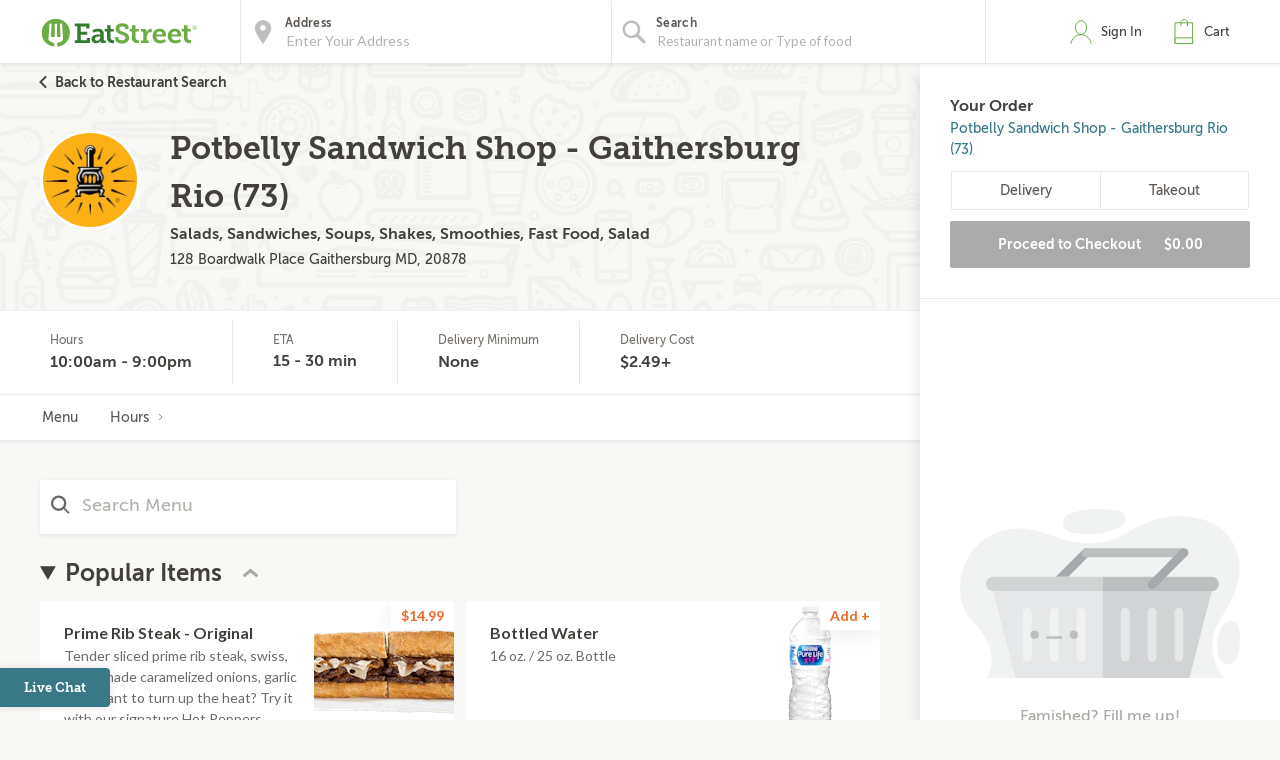

--- FILE ---
content_type: text/html;charset=UTF-8
request_url: https://eatstreet.com/rockville-md/restaurants/potbelly-sandwich-shop-boardwalk-place
body_size: 24958
content:
<!DOCTYPE html><html lang="en"><head><style>.pac-container{background-color:#fff;position:absolute!important;z-index:1000;border-radius:2px;border-top:1px solid #d9d9d9;font-family:Arial,sans-serif;-webkit-box-shadow:0 2px 6px rgba(0,0,0,.3);box-shadow:0 2px 6px rgba(0,0,0,.3);-webkit-box-sizing:border-box;box-sizing:border-box;overflow:hidden}.pac-logo:after{content:"";padding:1px 1px 1px 0;height:18px;-webkit-box-sizing:border-box;box-sizing:border-box;text-align:right;display:block;background-image:url(https://maps.gstatic.com/mapfiles/api-3/images/powered-by-google-on-white3.png);background-position:right;background-repeat:no-repeat;-webkit-background-size:120px 14px;background-size:120px 14px}.hdpi.pac-logo:after{background-image:url(https://maps.gstatic.com/mapfiles/api-3/images/powered-by-google-on-white3_hdpi.png)}.pac-item{cursor:default;padding:0 4px;text-overflow:ellipsis;overflow:hidden;white-space:nowrap;line-height:30px;text-align:left;border-top:1px solid #e6e6e6;font-size:11px;color:#515151}.pac-item:hover{background-color:#fafafa}.pac-item-selected,.pac-item-selected:hover{background-color:#ebf2fe}.pac-matched{font-weight:700}.pac-item-query{font-size:13px;padding-right:3px;color:#000}.pac-icon{width:15px;height:20px;margin-right:7px;margin-top:6px;display:inline-block;vertical-align:top;background-image:url(https://maps.gstatic.com/mapfiles/api-3/images/autocomplete-icons.png);-webkit-background-size:34px 34px;background-size:34px}.hdpi .pac-icon{background-image:url(https://maps.gstatic.com/mapfiles/api-3/images/autocomplete-icons_hdpi.png)}.pac-icon-search{background-position:-1px -1px}.pac-item-selected .pac-icon-search{background-position:-18px -1px}.pac-icon-marker{background-position:-1px -161px}.pac-item-selected .pac-icon-marker{background-position:-18px -161px}.pac-placeholder{color:gray}sentinel{}
</style><style>@charset "UTF-8";[ng\:cloak],[ng-cloak],[data-ng-cloak],[x-ng-cloak],.ng-cloak,.x-ng-cloak,.ng-hide:not(.ng-hide-animate){display:none !important;}ng\:form{display:block;}.ng-animate-shim{visibility:hidden;}.ng-anchor{position:absolute;}</style><script type="application/ld+json">
            {
  "@context" : "http://schema.org",
  "@type" : "Restaurant",
  "@id" : "https://eatstreet.com/potbelly-sandwich-shop-boardwalk-place/menu",
  "name" : "Potbelly Sandwich Shop - Gaithersburg Rio (73)",
  "image" : "https://eatstreet.imgix.net/restaurant_logos/84e96581af8f1c5669f99b9840f538c97f3e.png",
  "servesCuisine" : [ "Healthy Food", "Subs & Sandwiches", "Soup", "Dessert", "Smoothies & Juices", "Fast Food" ],
  "address" : {
    "@type" : "PostalAddress",
    "addressLocality" : "Gaithersburg",
    "addressRegion" : "MD",
    "postalCode" : "20878",
    "streetAddress" : "128 Boardwalk Place",
    "addressCountry" : {
      "@type" : "Country",
      "name" : "USA"
    }
  },
  "geo" : {
    "@type" : "GeoCoordinates",
    "latitude" : 39.1171988,
    "longitude" : -77.1987248
  }
}
        </script>
    



    <meta charset="UTF-8">
    <meta name="referrer" content="origin">
    
    <meta http-equiv="origin-trial" id="origin-trial" content="[base64]"><style></style><title>Potbelly Sandwich Shop - Gaithersburg Rio (73) Menu &amp; Delivery Gaithersburg MD 20878 | EatStreet.com</title><meta property="og:title" content="Potbelly Sandwich Shop - Gaithersburg Rio (73) Menu &amp; Delivery Gaithersburg MD 20878 | EatStreet.com"><meta property="og:url" content="https://eatstreet.com/rockville-md/restaurants/potbelly-sandwich-shop-boardwalk-place"><meta property="og:description" content="Order delivery or takeout from Potbelly Sandwich Shop - Gaithersburg Rio (73) in Gaithersburg.  View the menu, current specials &amp; order food online now."><meta property="og:image:url" content="https://eatstreet.imgix.net/restaurant_logos/84e96581af8f1c5669f99b9840f538c97f3e.png"><meta id="meta-description" name="description" content="Order delivery or takeout from Potbelly Sandwich Shop - Gaithersburg Rio (73) in Gaithersburg.  View the menu, current specials &amp; order food online now."><link id="meta-canonical" rel="canonical" href="https://eatstreet.com/rockville-md/home/potbelly-sandwich-shop-boardwalk-place"><style>.restaurant_card[_ngcontent-ecq-c1]{position:relative;display:flex;flex-direction:column;margin:10px;border-radius:4px;box-shadow:rgba(77,77,77,0.25) 0 2px 5px 0;background:rgba(255,255,255,0.5)}@media (max-width: 320px){.restaurant_card[_ngcontent-ecq-c1]{margin:10px 5px}}.restaurant_premium-logo[_ngcontent-ecq-c1]{width:100%;max-height:150px;object-fit:cover;object-position:center;border-radius:2px 2px 0 0}.restaurant_logo[_ngcontent-ecq-c1]{width:85px;height:85px;border-radius:3px;max-width:85px;border:2px solid #E8E8E8;margin-left:10px}.restaurant_logo_rounded[_ngcontent-ecq-c1]{border-radius:50%}.restaurant__expanded-highlighted[_ngcontent-ecq-c1]{width:100%;object-fit:cover;object-position:center;border-radius:2px 2px 0 0}@media screen and (min-width: 1920px){.restaurant__expanded-highlighted[_ngcontent-ecq-c1]{border-radius:0;height:100%;max-height:100%}}</style><meta name="address" content="128 Boardwalk Place"><meta name="city" content="Gaithersburg"><meta name="state" content="MD"><meta name="zip" content="20878"><meta rel="x-prerender-render-id" content="3bfc9245-ad8e-40e8-be30-59770e69c379" />
			<meta rel="x-prerender-render-at" content="2026-01-19T01:00:03.614Z" /><meta rel="x-prerender-request-id" content="3bfc9245-ad8e-40e8-be30-59770e69c379" />
      		<meta rel="x-prerender-request-at" content="2026-01-19T01:00:03.485Z" /></head><body class="hide-google-recaptcha-v3 ng-scope"><meta-tags-info ng-version="9.1.13"></meta-tags-info>
    <link rel="icon" type="image/ico" href="/favicon.ico?v=2">
    <link rel="apple-touch-icon" sizes="114x114" href="/apple-touch-icon.png">
    <link rel="icon" type="image/png" sizes="32x32" href="/favicon-32x32.png">
    <link rel="icon" type="image/png" sizes="16x16" href="/favicon-16x16.png">
    <link rel="manifest" href="/manifest.json">
    <link rel="mask-icon" href="/safari-pinned-tab.svg" color="#6bad42">
    <meta name="theme-color" content="#ffffff">
    <link rel="stylesheet" href="https://static.eatstreet.com/redesign/vendor/exprecss/exprecss-bf3800cb6a.css">
    <link rel="stylesheet" href="https://fonts.googleapis.com/css?family=Lato:400,700">
    <style>
        .hero-unit--home{background-image:url("https://eatstreet.imgix.net/hero_image/0dc07fde5d8d56df1d25e4d7c531b5214182d.jpg?auto=format&h=610&q60")}
        .hero-unit--home-mobile{background-image:url("https://eatstreet.imgix.net/hero_image/994155ed62c53932d8b77ba22e9b4fe942a4e.jpg?auto=format&h=500&q35")}
        .landing-callout--image{background-image:url("https://static.eatstreet.com/assets/images/3d-text/fall2025text20251024T173837717Z.svg")}
        .landing-callout--image-mobile{background-image:url("https://static.eatstreet.com/assets/images/3d-text/mobiletext220251024T173846920Z.svg")}
        @view-transition {
            navigation: auto;
        }
        </style>
    <link rel="preload" href="https://static.eatstreet.com/shared/fonts/museo-sans/MuseoSans_700-webfont.woff2" as="font" type="font/woff2" crossorigin="">
    <link rel="preload" href="https://static.eatstreet.com/shared/fonts/museo-sans/MuseoSans_500-webfont.woff2" as="font" type="font/woff2" crossorigin="">
        <link rel="preload" href="https://static.eatstreet.com/shared/fonts/museo-slab/Museo_Slab_700-webfont.woff2" as="font" type="font/woff2" crossorigin="">
        <link rel="stylesheet" href="https://static.eatstreet.com/redesign/css/app-dfcd6d5.css">
        <!--[if IE]>
            <link rel="stylesheet" href="https://static.eatstreet.com/redesign/css/ie-0efa65dde0.css">
        <![endif]-->

    
    <div id="enhancedContent" style="display: none">
        <a>
            <div class="enhancedchat hidden-tablet">
                <span>Get Help</span>
            </div>
        </a>
    </div>
        <!--[if IE 9]>
        <div class="alert alert_unsupported">
             Get the best EatStreet experience by using Google Chrome. Check it out!</p>
            <div class="text-center">
                <a class="btn btn-primary margin-top-10 margin-bottom-10" target="_blank" href="http://google.com/chrome"> Download
            Google Chrome</a>
            </div>
        </div>
        <![endif]-->

        <!--[if lt IE 9]>
        <div class="alert alert_unsupported">
            Burned pizza! Unfortunately this browser is not compatible with our EatStreet site. Try using another browser, such as Google Chrome.</p>
            <div class="text-center">
                <a class="btn btn-primary margin-top-10 margin-bottom-10" target="_blank" href="http://google.com/chrome"> Download
            Google Chrome</a>
            </div>
        </div>
        <![endif]-->
        <meta name="viewport" content="width=device-width" initial-scale="1.0" maximum-scale="1.0" user-scalable="no">
    <iframe-styles-link link="https://static.eatstreet.com/redesign/css/iframe-babbfef2bd.css" ng-version="9.1.13"><!----></iframe-styles-link>
    <style>
        .angular-google-map-container {
            height: 300px;
        }
        .modal {
            z-index: 10000;
        }
    </style>
    <meta property="fb:app_id" content="392856994135034">
    

    
    
    

    
    

    
    


    <div id="fb-root"></div>
<div id="salesforce_pixel"></div>

<base href="/">
    <div id="fb-root"></div>
    <div class="wrapper" es-scroll-region="$orderSource.isIframe()">
            <!-- uiView: --><div ui-view="" autoscroll="false" class="ng-scope" style=""><!-- uiView: --><div ui-view="" class="ng-scope"><nav class="navbar navbar-default ng-scope" es-toggle="navigation" es-toggle-class="active" role="banner"><div class="container--fluid navbar--flex"><div id="skip"><a href="#content">Skip to main content</a></div><a ui-sref="landing" ng-click="$cart.showSidebar = false" class="logo margin-right-20" href="/"><img src="https://static.eatstreet.com/redesign/img/logos/es-logo-with-trademark.svg" class="logo-alternate" alt="EatStreet Logo"></a> <!-- ngIf: showOrderTrackingBanner() --><!-- ngIf: $stateWatcher.showSearchBar() --><div class="navbar__search ng-scope" es-address="" ng-if="$stateWatcher.showSearchBar()"><div class="navbar__search__block"><!-- ngIf: $address.showTooltip --><div title="Use my location" class="navbar__search__btn--locate" ng-click="home.useMyLocation({ maximumAge: 900000 })"></div><div class="navbar__icon"><label id="img-address-input"><img src="https://static.eatstreet.com/assets/images/icons/icon-nav-pin.svg" alt="Enter your address here to find delicious eats near you."></label></div><div class="navbar__search__block__input__container"><label id="label-address-input" class="navbar__search__block__label text-ellipsis">Address</label> <input id="address-input" aria-labelledby="label-address-input img-address-input" type="text" class="navbar__search__input navbar__search--address ng-pristine ng-untouched ng-valid ng-isolate-scope ng-empty pac-target-input" placeholder="Enter Your Address" options="{watchEnter: true, types: ['geocode'], country: 'us'}" on-enter="$address.searchRestaurants($address.text, $address.details, $address.filterText)" ng-keypress="$address.showTooltip = false" ng-model-options="{ debounce: 300 }" ng-autocomplete="" ng-model="$address.text" details="$address.details" autocomplete="off"></div><!-- ngIf: $user.isSignedIn() && $user.getSavedAddresses().length > 0 --></div><div es-container="header-search" class="navbar__search__block"><div class="navbar__icon ng-scope"><label id="img-search-input"><img src="https://static.eatstreet.com/assets/images/icons/icon-nav-search.svg" alt="Search for specific restaurants or menu items here."></label></div><div class="navbar__search__block__input__container ng-scope ng-hide" ng-show="!showAutoComplete"><label id="label-search-input" class="navbar__search__block__label text-ellipsis">Find a Restaurant</label> <input id="food-search-input" aria-labelledby="label-search-input img-search-input" type="text" ng-model="$address.filterText" placeholder="Search" autocomplete="false" class="navbar__search__input navbar__search--cuisine ng-pristine ng-untouched ng-valid ng-empty" ng-keypress="$address.searchRestaurants($address.text, $address.details, $address.filterText, $event)"> <button class="navbar__search__btn--clear"></button></div><div ng-show="showAutoComplete" class="navbar__search__block__input__container ng-scope"><autocomplete attr-placeholder="Restaurant name or Type of food" data="autoCompleteList" label-search="Search" show-label="true" on-type="querySearch" ng-model="search.obj" item-text="name" on-select="searchSelectedItem" min-length="minLetterForAutoComplete" on-enter-input-text="searchItemOnEnter" class="ng-pristine ng-untouched ng-valid ng-isolate-scope ng-empty"><div class="autocomplete " id=""><!-- ngIf: showLabel --><label ng-if="showLabel" for="search-autocomplete" class="navbar__search__block__label text-ellipsis ng-binding ng-scope">Search</label><!-- end ngIf: showLabel --> <input type="text" ng-model="searchParam" placeholder="Restaurant name or Type of food" class="navbar__search__input navbar__search--cuisine ng-valid ng-valid-required" tabindex="" id="search-autocomplete" name="" ng-keypress="$event.keyCode === 13 &amp;&amp; onEnter(searchParam)" ng-required="" autocomplete="false" ng-model-options="{ debounce: 300 }" ng-click="clickTextBox()"> <button class="clear-button ng-hide" ng-show="searchParam.length > 0" ng-click="searchParam = ''; clearButtonPress($event); returnFocus()">clear</button><!-- ngIf: !noAutoSort --><ul ng-if="!noAutoSort" ng-show="completing &amp;&amp; (suggestions | filter:searchFilter).length > 0" class="ng-scope ng-hide"><!-- ngRepeat: suggestion in suggestions | filter:searchFilter | orderBy:'toString()' track by $index --></ul><!-- end ngIf: !noAutoSort --><!-- ngIf: noAutoSort --></div></autocomplete></div></div><div es-content="header-search" class="ng-isolate-scope"></div></div><!-- end ngIf: $stateWatcher.showSearchBar() --><ul class="navbar__list"><!-- ngIf: showPartnerLink --><!-- ngIf: !$serverConfig.use_account_dropdown --><li ng-if="!$serverConfig.use_account_dropdown" es-signin-button="btn-sign-in-alternate remove-margin" class="ng-scope"><div class="is-clickable" ng-click="goToNext()" title="Click here to review your EatStreet account"><div class="navbar__icon"><img src="https://static.eatstreet.com/assets/images/icons/icon-nav-profile.svg" alt="profile" class="navbar__icon--profile"></div><!-- ngIf: !$user.isSignedIn() --><a tabindex="0" role="button" ng-if="!$user.isSignedIn()" class="btn btn-sign-in visible_focus ng-scope btn-sign-in-alternate remove-margin" ng-class="signinClasses" id="menu-signin">Sign In</a><!-- end ngIf: !$user.isSignedIn() --> <!-- ngIf: $user.isSignedIn() --></div></li><!-- end ngIf: !$serverConfig.use_account_dropdown --><!-- ngIf: $serverConfig.use_account_dropdown --><li class="is-clickable"><div tabindex="0" role="button" aria-pressed="false" ng-click="$cart.cartClicked()" ng-keydown="($event.keyCode === 13 || $event.keyCode === 32) &amp;&amp; $cart.cartClicked()"><!-- ngIf: $cartState.showPopup --><div class="navbar__icon" title="Click here to view your cart."><img src="https://static.eatstreet.com/assets/images/icons/icon-nav-cart.svg" alt="cart"></div><a>Cart <!-- ngIf: $cart.getDisplayCartCount() > 0 --></a></div></li></ul></div></nav><!-- ngIf: $serverConfig.support_message --><!-- ngIf: locale && getLocaleAlert() --><!-- uiView: --><div ui-view="" autoscroll="false" class="ui-wrapper ng-scope"><!-- ngIf: menuCtrl.showFacebookPromo --><!-- ngIf: open --><div class="hero-unit ng-scope hero-unit--menu-with-reviews" ng-if="open" ng-class="{'hero-unit--express-lunch' : menuCtrl.isExpressLunch(), 'hero-unit--menu-with-reviews' : !menuCtrl.isExpressLunch()}"><header class="container--fluid"><div class="row"><a href="/restaurants/search" ng-click="$event.preventDefault();menuCtrl.goBackToRestList()" class="btn btn-back-menu is-clickable remove-margin ng-binding">Back to Restaurant Search</a><div class="restaurant-info"><a ui-sref="menu(menuCtrl.restaurant | menuRouteParams)" class="name" href="/rockville-md/restaurants/potbelly-sandwich-shop-boardwalk-place"><eatstreet-img url="https://eatstreet.imgix.net/restaurant_logos/84e96581af8f1c5669f99b9840f538c97f3e.png" handle-logo-error="" height="200" width="200" esalt="Potbelly Sandwich Shop - Gaithersburg Rio (73) Menu and Delivery in Gaithersburg MD, 20878" estitle="Potbelly Sandwich Shop - Gaithersburg Rio (73) Menu and Delivery in Gaithersburg MD, 20878" esclass="image image-restaurant image-restaurant--menu" _nghost-ecq-c1="" ng-version="9.1.13"><img _ngcontent-ecq-c1="" loading="lazy" src="https://eatstreet.imgix.net/restaurant_logos/84e96581af8f1c5669f99b9840f538c97f3e.png" width="200" height="200" srcset="https://eatstreet.imgix.net/restaurant_logos/84e96581af8f1c5669f99b9840f538c97f3e.png?h=200&amp;w=200&amp;dpr=1&amp;q=75 1x,
https://eatstreet.imgix.net/restaurant_logos/84e96581af8f1c5669f99b9840f538c97f3e.png?h=200&amp;w=200&amp;dpr=2&amp;q=50 2x,
https://eatstreet.imgix.net/restaurant_logos/84e96581af8f1c5669f99b9840f538c97f3e.png?h=200&amp;w=200&amp;dpr=3&amp;q=35 3x,
https://eatstreet.imgix.net/restaurant_logos/84e96581af8f1c5669f99b9840f538c97f3e.png?h=200&amp;w=200&amp;dpr=4&amp;q=23 4x,
https://eatstreet.imgix.net/restaurant_logos/84e96581af8f1c5669f99b9840f538c97f3e.png?h=200&amp;w=200&amp;dpr=5&amp;q=20 5x" alt="Potbelly Sandwich Shop - Gaithersburg Rio (73) Menu and Delivery in Gaithersburg MD, 20878" class="image image-restaurant image-restaurant--menu" title="Potbelly Sandwich Shop - Gaithersburg Rio (73) Menu and Delivery in Gaithersburg MD, 20878"></eatstreet-img></a><div class="col-10"><ul class="restaurant-info--menu"><li><h1 class="name ng-binding">Potbelly Sandwich Shop - Gaithersburg Rio (73)</h1></li><!-- ngIf: showFoodTypes --><li class="cuisine-text-rest-menu ng-scope" ng-if="showFoodTypes"><span class="ng-binding">Salads, Sandwiches, Soups, Shakes, Smoothies, Fast Food, Salad</span></li><!-- end ngIf: showFoodTypes --><li class="address-text-rest-menu"><span class="ng-binding">128 Boardwalk Place Gaithersburg MD, 20878</span></li><!-- ngIf: menuCtrl.showTwilio(menuCtrl.restaurant) --><!-- ngIf: !menuCtrl.showRatingBlock && menuCtrl.restaurant.showEatStreetRating --><!-- ngIf: menuCtrl.showRatingBlock --></ul></div></div></div></header></div><!-- end ngIf: open --><!-- ngIf: open --><div class="restaurant__info ng-scope" ng-if="open"><div class="container--fluid"><ul class="restaurant__info__list display-flex"><li class="restaurant__info__list__item padding-left-0"><!-- ngIf: :: menuCtrl.isAlwaysOpen() --> <!-- ngIf: :: !menuCtrl.isAlwaysOpen() --><span ng-if=":: !menuCtrl.isAlwaysOpen()" class="restaurant__info__list__item__label ng-binding ng-scope">Hours</span><!-- end ngIf: :: !menuCtrl.isAlwaysOpen() --> <!-- ngIf: :: !menuCtrl.isAlwaysOpen() --><span ng-if=":: !menuCtrl.isAlwaysOpen()" class="restaurant__info__list__item__detail ng-binding ng-scope">10:00am - 9:00pm</span><!-- end ngIf: :: !menuCtrl.isAlwaysOpen() --></li><!-- ngIf: :: $restaurant.isDeliveryAvailable(menuCtrl.restaurant) --><li class="restaurant__info__list__item ng-scope" ng-if-start=":: $restaurant.isDeliveryAvailable(menuCtrl.restaurant)"><div class="display-flex flex-direction-row"><!-- ngIf: $restaurant.isEatStreetDelivery(menuCtrl.restaurant) && $order.isDelivery() && !menuCtrl.restaurant.hasDeliveryWindows --><div class="display-flex flex-direction-column"><span class="restaurant__info__list__item__label ng-binding">ETA</span> <!-- ngIf: !menuCtrl.restaurant.hasDeliveryWindows --><span class="restaurant__info__list__item__detail ng-binding ng-scope" ng-if="!menuCtrl.restaurant.hasDeliveryWindows">15 - 30 min</span><!-- end ngIf: !menuCtrl.restaurant.hasDeliveryWindows --> <!-- ngIf: $restaurant.isDeliveryWindowToday(menuCtrl.restaurant) && menuCtrl.restaurant.hasDeliveryWindows --> <!-- ngIf: !$restaurant.isDeliveryWindowToday(menuCtrl.restaurant) && menuCtrl.restaurant.hasDeliveryWindows --></div></div></li><!-- ngIf: $order.isDelivery() --><li class="restaurant__info__list__item ng-scope" ng-if="$order.isDelivery()"><span class="restaurant__info__list__item__label">Delivery Minimum</span> <span class="restaurant__info__list__item__detail ng-binding">None</span></li><!-- end ngIf: $order.isDelivery() --><!-- ngIf: !$order.isDelivery() --><!-- ngIf: !$order.isDelivery() && menuCtrl.getPickUpCost() --><!-- ngIf: $order.isDelivery() --><li class="restaurant__info__list__item ng-scope" ng-if-end="" ng-if="$order.isDelivery()"><span class="restaurant__info__list__item__label ng-binding">Delivery Cost</span> <!-- ngIf: menuCtrl.restaurant.deliveryDeal.useFlashStyling --> <!-- ngIf: !menuCtrl.showRestyleFreeDelivery --><span class="restaurant__info__list__item__detail ng-binding ng-scope" ng-if="!menuCtrl.showRestyleFreeDelivery" ng-class="::{'restaurant__info__list__item__detail--free' : menuCtrl.restaurant.hasPromoDelivery &amp;&amp; !menuCtrl.restaurant.deliveryDeal.useFlashStyling}">$2.49+</span><!-- end ngIf: !menuCtrl.showRestyleFreeDelivery --><!-- ngIf: menuCtrl.showRestyleFreeDelivery --></li><!-- end ngIf: $order.isDelivery() --><!-- end ngIf: :: $restaurant.isDeliveryAvailable(menuCtrl.restaurant) --><!-- ngIf: menuCtrl.restaurant.hasCreditCardMinimum == true --></ul></div></div><!-- end ngIf: open --><!-- ngIf: ::menuCtrl.showClosedPrompt() --><!-- ngIf: menuCtrl.orderSettingsModalVisible --><div class="menu-toggles ng-scope"><div class="container--fluid"><div class="btn-group"><input tabindex="0" class="btn-radio ng-pristine ng-untouched ng-valid ng-not-empty" type="radio" ng-model="menuCtrl.tab" ng-click="menuCtrl.goToMenuTab(); menuCtrl.trackMenuTabClick('Menu')" value="menu" id="menu" name="restaurant-tabs"> <label for="menu">Menu</label> <!-- ngIf: menuCtrl.showReviewsBlock --> <input tabindex="0" class="btn-radio ng-pristine ng-untouched ng-valid ng-not-empty" type="radio" ng-model="menuCtrl.tab" value="info" id="info" name="restaurant-tabs" ng-click="menuCtrl.trackMenuTabClick('Hours')"> <label for="info">Hours<svg width="100%" height="100%" xmlns="http://www.w3.org/2000/svg" xmlns:xlink="http://www.w3.org/1999/xlink" style="margin-left: 10px; width: 5px; height: 8px; overflow: visible;"><path d="M 0 0 L 3 3.119 L 0 6" fill="transparent" stroke="rgba(151,151,151,1)" stroke-miterlimit="10" name="Path 5"></path></svg></label> <!-- ngIf: $serverConfig.menu_reordering --> <!-- ngIf: menuCtrl.restaurantLoyaltyRewards --> <!-- ngIf: $user.isSignedIn() && $user.showRestaurantNotes() --></div></div></div><!-- ngIf: menuCtrl.lifecycleInfo && menuCtrl.lifecycleInfo.visible --><!-- ngIf: menuCtrl.showClosedText() --><!-- ngIf: menuCtrl.showPausedText() && !menuCtrl.showClosedText() --><!-- ngIf: ad.specialReferral && ad.isOpen --><!-- ngIf: menuCtrl.tab == 'info' --><!-- ngIf: menuCtrl.tab == 'loyalty' --><!-- ngIf: menuCtrl.tab == 'recent-orders' --><!-- ngIf: menuCtrl.tab == 'notes' --><!-- ngIf: $order.getOrder().reorderViolations && $order.getOrder().reorderViolations.length --><!-- ngIf: $groupOrdering.isGroupOrder() && $groupOrdering.getLockMessage(menuCtrl.restaurant.id) --><section ng-show="(menuCtrl.tab == 'menu') || (menuCtrl.tab == 'reviews')" class="list-container ng-scope"><main class="container--fluid" id="main_content" role="main" tabindex="-1"><div class="content-container full-width flex-order-2 margin-top-40"><!-- ngIf: ((menuCtrl.tab == 'menu') || (menuCtrl.tab == 'reviews')) && menuCtrl.isViewingList() && menuCtrl.menu && menuCtrl.menu.length > 0 --><div class="menu-search margin-top-10 margin-bottom-20 ng-scope" ng-if="((menuCtrl.tab == 'menu') || (menuCtrl.tab == 'reviews')) &amp;&amp; menuCtrl.isViewingList() &amp;&amp; menuCtrl.menu &amp;&amp; menuCtrl.menu.length > 0"><img src="https://static.eatstreet.com/assets/images/icons/svg/icon-search-grey.svg" alt="" aria-hidden="true" class="menu-search__icon"> <label><input type="text" class="margin-bottom-0 menu-search__input ng-pristine ng-untouched ng-valid ng-empty" placeholder="Search Menu" ng-model="menuCtrl.search" ng-model-options="{ debounce: 300 }"></label></div><!-- end ngIf: ((menuCtrl.tab == 'menu') || (menuCtrl.tab == 'reviews')) && menuCtrl.isViewingList() && menuCtrl.menu && menuCtrl.menu.length > 0 --><!-- ngIf: menuCtrl.restaurant.notes --><!-- uiView: --><div ui-view="" autoscroll="false" class="ng-scope"><!-- ngIf: $orderSource.isCas() --><!-- ngIf: $orderSource.isTown2Go() || $orderSource.isWildCat() || $orderSource.isJayHawk() --><!-- ngIf: menuCtrl.isGrocery --><!-- ngIf: $orderSource.isCampusSpecial() --><!-- ngIf: ::$orderSource.isTown2Go() --><!-- ngIf: $orderSource.isCas() --><!-- ngIf: menuCtrl.holiday --><!-- ngIf: needsLogic --><div id="deliveryMinUpsellCategory" class="ng-scope"><!-- ngIf: menuCtrl.showDeliveryMinUpsellCategory && menuCtrl.deliveryMinUpsellCategory.subcategories.length && $order.isDelivery() --></div><!-- ngIf: !scope.isIe11Browser --><div class="menu-list ng-scope" ng-if="!scope.isIe11Browser"><!-- ngRepeat: category in menuCtrl.menu | itemSearch:menuCtrl.search track by category.id --><details open="{{(category.description || !category.isOpen) &amp;&amp; (category.expanded || menuCtrl.search.length > 0)}}" ng-repeat="category in menuCtrl.menu | itemSearch:menuCtrl.search track by category.id" ng-show="menuCtrl.shouldShowCategory(category)" class="list ng-scope"><summary class="list-header margin-bottom-10" ng-click="menuCtrl.trackCategoryClick(category); flipAngle = !flipAngle"><h2 class="list_title ng-binding" ng-bind-html="(category.name | searchBold:menuCtrl.search)">Popular Items</h2><!-- ngIf: !flipAngle --><span class="angle-up ng-scope" ng-if="!flipAngle" id="angle-up-0"></span><!-- end ngIf: !flipAngle --> <!-- ngIf: flipAngle --></summary><div class="list list--menu list--menu--scale"><section ng-show="(category.description || !category.isOpen) &amp;&amp; (category.expanded || menuCtrl.search.length > 0)" class="li li--category-description ng-hide"><p class="remove-margin ng-binding"></p><!-- ngIf: (category.hours && !category.isOpen) && (category.expanded || menuCtrl.search.length > 0) --><!-- ngIf: ::!category.isOpen --></section><!-- ngRepeat: product in category.products track by product.id --><section ng-show="(category.expanded || menuCtrl.search.length > 0) &amp;&amp; menuCtrl.shouldShowProduct(product, category)" ng-repeat="product in category.products track by product.id" ng-click="menuCtrl.showOptions(product)" class="li li--menu ng-scope has-photo-url" ng-class="::{'is-disabled': !$user.isAdmin() &amp;&amp; !$user.isDataEntry &amp;&amp; (!category.isOpen || menuCtrl.restaurant.showAsDisabled), 'has-photo-url' : product.photoUrl, 'li--menu--disabled': (product.pickupOnly &amp;&amp; $order.isDelivery()) || (product.deliveryOnly &amp;&amp; $order.isPickup())}" title="Add Prime Rib Steak - Original to cart"><product upsell="false"><div class="is-clickable product-container" ng-class="::{'product-container__is-unavailable': isUnAvailable}"><!-- ngIf: $user.isSignedIn() && !upsell && menuCtrl.isStarred(product) --><!-- ngIf: $user.isSignedIn() && !upsell && !menuCtrl.isStarred(product) --><div class="product-container__left"><div ng-class="::{'left-info shift-left' : $user.isSignedIn()}" class="left-info left-info--menu"><a class="restaurant-header restaurant-header--menu"><span ng-bind-html="(product.name | searchBold:menuCtrl.search)" class="menu-item-name ng-binding">Prime Rib Steak - Original</span> <!-- ngIf: ::product.isSpicy --></a><!-- ngIf: ::product.pickupOnly --><!-- ngIf: ::product.deliveryOnly --><!-- ngIf: category.name === 'Popular Items' && !menuCtrl.isCategoryOpen(product) && (menuCtrl.getCategoryHours(product)) && (category.expanded || menuCtrl.search.length > 0) --><span class="restaurant-description ng-binding" ng-bind-html="(product.description | searchBold:menuCtrl.search)">Tender sliced prime rib steak, swiss, housemade caramelized onions, garlic aioli. Want to turn up the heat? Try it with our signature Hot Peppers.</span></div></div><div class="product-container__right"><div class="right-info has-photo" ng-class="{ 'has-photo': product.photoUrl }"><!-- ngIf: product.photoUrl --><div class="product__image__container ng-scope" ng-if="product.photoUrl"><eatstreet-img esclass="product__image" height="140" width="140" url="https://eatstreet.imgix.net/product_photos/b41641a2477f9c5b7b19e1af009923857fb9baab1dbb88809efd9db2136ff417" esformat="format" esalt="Prime Rib Steak - Original from Potbelly Sandwich Shop - Gaithersburg Rio (73) in Gaithersburg, MD" _nghost-ecq-c1="" ng-version="9.1.13"><img _ngcontent-ecq-c1="" loading="lazy" src="https://eatstreet.imgix.net/product_photos/b41641a2477f9c5b7b19e1af009923857fb9baab1dbb88809efd9db2136ff417" width="140" height="140" srcset="https://eatstreet.imgix.net/product_photos/b41641a2477f9c5b7b19e1af009923857fb9baab1dbb88809efd9db2136ff417?h=140&amp;w=140&amp;auto=format&amp;dpr=1&amp;q=75 1x,
https://eatstreet.imgix.net/product_photos/b41641a2477f9c5b7b19e1af009923857fb9baab1dbb88809efd9db2136ff417?h=140&amp;w=140&amp;auto=format&amp;dpr=2&amp;q=50 2x,
https://eatstreet.imgix.net/product_photos/b41641a2477f9c5b7b19e1af009923857fb9baab1dbb88809efd9db2136ff417?h=140&amp;w=140&amp;auto=format&amp;dpr=3&amp;q=35 3x,
https://eatstreet.imgix.net/product_photos/b41641a2477f9c5b7b19e1af009923857fb9baab1dbb88809efd9db2136ff417?h=140&amp;w=140&amp;auto=format&amp;dpr=4&amp;q=23 4x,
https://eatstreet.imgix.net/product_photos/b41641a2477f9c5b7b19e1af009923857fb9baab1dbb88809efd9db2136ff417?h=140&amp;w=140&amp;auto=format&amp;dpr=5&amp;q=20 5x" alt="Prime Rib Steak - Original from Potbelly Sandwich Shop - Gaithersburg Rio (73) in Gaithersburg, MD" class="product__image" title=""></eatstreet-img><div class="price-image-container"><!-- ngIf: :: (product.showFakePrice || product.hasFakePrices) --> <a class="food-price-image float-right ng-binding">$14.99</a></div></div><!-- end ngIf: product.photoUrl --><!-- ngIf: :: (product.showFakePrice || product.hasFakePrices) --> <a class="food-price float-right margin-top-20 margin-right-20 ng-binding">$14.99</a></div></div></div></product></section><!-- end ngRepeat: product in category.products track by product.id --><section ng-show="(category.expanded || menuCtrl.search.length > 0) &amp;&amp; menuCtrl.shouldShowProduct(product, category)" ng-repeat="product in category.products track by product.id" ng-click="menuCtrl.showOptions(product)" class="li li--menu ng-scope has-photo-url" ng-class="::{'is-disabled': !$user.isAdmin() &amp;&amp; !$user.isDataEntry &amp;&amp; (!category.isOpen || menuCtrl.restaurant.showAsDisabled), 'has-photo-url' : product.photoUrl, 'li--menu--disabled': (product.pickupOnly &amp;&amp; $order.isDelivery()) || (product.deliveryOnly &amp;&amp; $order.isPickup())}" title="Add Bottled Water to cart"><product upsell="false"><div class="is-clickable product-container" ng-class="::{'product-container__is-unavailable': isUnAvailable}"><!-- ngIf: $user.isSignedIn() && !upsell && menuCtrl.isStarred(product) --><!-- ngIf: $user.isSignedIn() && !upsell && !menuCtrl.isStarred(product) --><div class="product-container__left"><div ng-class="::{'left-info shift-left' : $user.isSignedIn()}" class="left-info left-info--menu"><a class="restaurant-header restaurant-header--menu"><span ng-bind-html="(product.name | searchBold:menuCtrl.search)" class="menu-item-name ng-binding">Bottled Water</span> <!-- ngIf: ::product.isSpicy --></a><!-- ngIf: ::product.pickupOnly --><!-- ngIf: ::product.deliveryOnly --><!-- ngIf: category.name === 'Popular Items' && !menuCtrl.isCategoryOpen(product) && (menuCtrl.getCategoryHours(product)) && (category.expanded || menuCtrl.search.length > 0) --><span class="restaurant-description ng-binding" ng-bind-html="(product.description | searchBold:menuCtrl.search)">16 oz. / 25 oz. Bottle</span></div></div><div class="product-container__right"><div class="right-info has-photo" ng-class="{ 'has-photo': product.photoUrl }"><!-- ngIf: product.photoUrl --><div class="product__image__container ng-scope" ng-if="product.photoUrl"><eatstreet-img esclass="product__image" height="140" width="140" url="https://eatstreet.imgix.net/product_photos/6a1d061e2a17efcb87464fdd7efa0bbafe05305c86bc85a3756af5cd9fb7145b" esformat="format" esalt="Bottled Water from Potbelly Sandwich Shop - Gaithersburg Rio (73) in Gaithersburg, MD" _nghost-ecq-c1="" ng-version="9.1.13"><img _ngcontent-ecq-c1="" loading="lazy" src="https://eatstreet.imgix.net/product_photos/6a1d061e2a17efcb87464fdd7efa0bbafe05305c86bc85a3756af5cd9fb7145b" width="140" height="140" srcset="https://eatstreet.imgix.net/product_photos/6a1d061e2a17efcb87464fdd7efa0bbafe05305c86bc85a3756af5cd9fb7145b?h=140&amp;w=140&amp;auto=format&amp;dpr=1&amp;q=75 1x,
https://eatstreet.imgix.net/product_photos/6a1d061e2a17efcb87464fdd7efa0bbafe05305c86bc85a3756af5cd9fb7145b?h=140&amp;w=140&amp;auto=format&amp;dpr=2&amp;q=50 2x,
https://eatstreet.imgix.net/product_photos/6a1d061e2a17efcb87464fdd7efa0bbafe05305c86bc85a3756af5cd9fb7145b?h=140&amp;w=140&amp;auto=format&amp;dpr=3&amp;q=35 3x,
https://eatstreet.imgix.net/product_photos/6a1d061e2a17efcb87464fdd7efa0bbafe05305c86bc85a3756af5cd9fb7145b?h=140&amp;w=140&amp;auto=format&amp;dpr=4&amp;q=23 4x,
https://eatstreet.imgix.net/product_photos/6a1d061e2a17efcb87464fdd7efa0bbafe05305c86bc85a3756af5cd9fb7145b?h=140&amp;w=140&amp;auto=format&amp;dpr=5&amp;q=20 5x" alt="Bottled Water from Potbelly Sandwich Shop - Gaithersburg Rio (73) in Gaithersburg, MD" class="product__image" title=""></eatstreet-img><div class="price-image-container"><!-- ngIf: :: (product.showFakePrice || product.hasFakePrices) --> <a class="food-price-image float-right ng-binding">Add +</a></div></div><!-- end ngIf: product.photoUrl --><!-- ngIf: :: (product.showFakePrice || product.hasFakePrices) --> <a class="food-price float-right margin-top-20 margin-right-20 ng-binding">Add +</a></div></div></div></product></section><!-- end ngRepeat: product in category.products track by product.id --><section ng-show="(category.expanded || menuCtrl.search.length > 0) &amp;&amp; menuCtrl.shouldShowProduct(product, category)" ng-repeat="product in category.products track by product.id" ng-click="menuCtrl.showOptions(product)" class="li li--menu ng-scope" ng-class="::{'is-disabled': !$user.isAdmin() &amp;&amp; !$user.isDataEntry &amp;&amp; (!category.isOpen || menuCtrl.restaurant.showAsDisabled), 'has-photo-url' : product.photoUrl, 'li--menu--disabled': (product.pickupOnly &amp;&amp; $order.isDelivery()) || (product.deliveryOnly &amp;&amp; $order.isPickup())}" title="Add Chili Mac - Cup to cart"><product upsell="false"><div class="is-clickable product-container" ng-class="::{'product-container__is-unavailable': isUnAvailable}"><!-- ngIf: $user.isSignedIn() && !upsell && menuCtrl.isStarred(product) --><!-- ngIf: $user.isSignedIn() && !upsell && !menuCtrl.isStarred(product) --><div class="product-container__left"><div ng-class="::{'left-info shift-left' : $user.isSignedIn()}" class="left-info left-info--menu"><a class="restaurant-header restaurant-header--menu"><span ng-bind-html="(product.name | searchBold:menuCtrl.search)" class="menu-item-name ng-binding">Chili Mac - Cup</span> <!-- ngIf: ::product.isSpicy --></a><!-- ngIf: ::product.pickupOnly --><!-- ngIf: ::product.deliveryOnly --><!-- ngIf: category.name === 'Popular Items' && !menuCtrl.isCategoryOpen(product) && (menuCtrl.getCategoryHours(product)) && (category.expanded || menuCtrl.search.length > 0) --><span class="restaurant-description ng-binding" ng-bind-html="(product.description | searchBold:menuCtrl.search)"> Hearty beef chili with kidney beans, bell peppers and onions topped with our creamy, three-cheese mac </span></div></div><div class="product-container__right"><div class="right-info" ng-class="{ 'has-photo': product.photoUrl }"><!-- ngIf: product.photoUrl --><!-- ngIf: :: (product.showFakePrice || product.hasFakePrices) --> <a class="food-price float-right margin-top-20 margin-right-20 ng-binding">$6.29</a></div></div></div></product></section><!-- end ngRepeat: product in category.products track by product.id --></div></details><!-- end ngRepeat: category in menuCtrl.menu | itemSearch:menuCtrl.search track by category.id --><details open="{{(category.description || !category.isOpen) &amp;&amp; (category.expanded || menuCtrl.search.length > 0)}}" ng-repeat="category in menuCtrl.menu | itemSearch:menuCtrl.search track by category.id" ng-show="menuCtrl.shouldShowCategory(category)" class="list ng-scope"><summary class="list-header margin-bottom-10" ng-click="menuCtrl.trackCategoryClick(category); flipAngle = !flipAngle"><h2 class="list_title ng-binding" ng-bind-html="(category.name | searchBold:menuCtrl.search)">Sandwiches</h2><!-- ngIf: !flipAngle --><span class="angle-up ng-scope" ng-if="!flipAngle" id="angle-up-1"></span><!-- end ngIf: !flipAngle --> <!-- ngIf: flipAngle --></summary><div class="list list--menu list--menu--scale"><section ng-show="(category.description || !category.isOpen) &amp;&amp; (category.expanded || menuCtrl.search.length > 0)" class="li li--category-description ng-hide"><p class="remove-margin ng-binding"></p><!-- ngIf: (category.hours && !category.isOpen) && (category.expanded || menuCtrl.search.length > 0) --><!-- ngIf: ::!category.isOpen --></section><!-- ngRepeat: product in category.products track by product.id --><section ng-show="(category.expanded || menuCtrl.search.length > 0) &amp;&amp; menuCtrl.shouldShowProduct(product, category)" ng-repeat="product in category.products track by product.id" ng-click="menuCtrl.showOptions(product)" class="li li--menu ng-scope has-photo-url" ng-class="::{'is-disabled': !$user.isAdmin() &amp;&amp; !$user.isDataEntry &amp;&amp; (!category.isOpen || menuCtrl.restaurant.showAsDisabled), 'has-photo-url' : product.photoUrl, 'li--menu--disabled': (product.pickupOnly &amp;&amp; $order.isDelivery()) || (product.deliveryOnly &amp;&amp; $order.isPickup())}" title="Add Prime Rib Steak to cart"><product upsell="false"><div class="is-clickable product-container" ng-class="::{'product-container__is-unavailable': isUnAvailable}"><!-- ngIf: $user.isSignedIn() && !upsell && menuCtrl.isStarred(product) --><!-- ngIf: $user.isSignedIn() && !upsell && !menuCtrl.isStarred(product) --><div class="product-container__left"><div ng-class="::{'left-info shift-left' : $user.isSignedIn()}" class="left-info left-info--menu"><a class="restaurant-header restaurant-header--menu"><span ng-bind-html="(product.name | searchBold:menuCtrl.search)" class="menu-item-name ng-binding">Prime Rib Steak</span> <!-- ngIf: ::product.isSpicy --></a><!-- ngIf: ::product.pickupOnly --><!-- ngIf: ::product.deliveryOnly --><!-- ngIf: category.name === 'Popular Items' && !menuCtrl.isCategoryOpen(product) && (menuCtrl.getCategoryHours(product)) && (category.expanded || menuCtrl.search.length > 0) --><span class="restaurant-description ng-binding" ng-bind-html="(product.description | searchBold:menuCtrl.search)">Tender sliced prime rib steak, swiss, housemade caramelized onions, garlic aioli. Want to turn up the heat? Try it with our signature Hot Peppers.</span></div></div><div class="product-container__right"><div class="right-info has-photo" ng-class="{ 'has-photo': product.photoUrl }"><!-- ngIf: product.photoUrl --><div class="product__image__container ng-scope" ng-if="product.photoUrl"><eatstreet-img esclass="product__image" height="140" width="140" url="https://eatstreet.imgix.net/product_photos/b41641a2477f9c5b7b19e1af009923857fb9baab1dbb88809efd9db2136ff417" esformat="format" esalt="Prime Rib Steak from Potbelly Sandwich Shop - Gaithersburg Rio (73) in Gaithersburg, MD" _nghost-ecq-c1="" ng-version="9.1.13"><img _ngcontent-ecq-c1="" loading="lazy" src="https://eatstreet.imgix.net/product_photos/b41641a2477f9c5b7b19e1af009923857fb9baab1dbb88809efd9db2136ff417" width="140" height="140" srcset="https://eatstreet.imgix.net/product_photos/b41641a2477f9c5b7b19e1af009923857fb9baab1dbb88809efd9db2136ff417?h=140&amp;w=140&amp;auto=format&amp;dpr=1&amp;q=75 1x,
https://eatstreet.imgix.net/product_photos/b41641a2477f9c5b7b19e1af009923857fb9baab1dbb88809efd9db2136ff417?h=140&amp;w=140&amp;auto=format&amp;dpr=2&amp;q=50 2x,
https://eatstreet.imgix.net/product_photos/b41641a2477f9c5b7b19e1af009923857fb9baab1dbb88809efd9db2136ff417?h=140&amp;w=140&amp;auto=format&amp;dpr=3&amp;q=35 3x,
https://eatstreet.imgix.net/product_photos/b41641a2477f9c5b7b19e1af009923857fb9baab1dbb88809efd9db2136ff417?h=140&amp;w=140&amp;auto=format&amp;dpr=4&amp;q=23 4x,
https://eatstreet.imgix.net/product_photos/b41641a2477f9c5b7b19e1af009923857fb9baab1dbb88809efd9db2136ff417?h=140&amp;w=140&amp;auto=format&amp;dpr=5&amp;q=20 5x" alt="Prime Rib Steak from Potbelly Sandwich Shop - Gaithersburg Rio (73) in Gaithersburg, MD" class="product__image" title=""></eatstreet-img><div class="price-image-container"><!-- ngIf: :: (product.showFakePrice || product.hasFakePrices) --> <a class="food-price-image float-right ng-binding">$11.39+</a></div></div><!-- end ngIf: product.photoUrl --><!-- ngIf: :: (product.showFakePrice || product.hasFakePrices) --> <a class="food-price float-right margin-top-20 margin-right-20 ng-binding">$11.39+</a></div></div></div></product></section><!-- end ngRepeat: product in category.products track by product.id --><section ng-show="(category.expanded || menuCtrl.search.length > 0) &amp;&amp; menuCtrl.shouldShowProduct(product, category)" ng-repeat="product in category.products track by product.id" ng-click="menuCtrl.showOptions(product)" class="li li--menu ng-scope has-photo-url" ng-class="::{'is-disabled': !$user.isAdmin() &amp;&amp; !$user.isDataEntry &amp;&amp; (!category.isOpen || menuCtrl.restaurant.showAsDisabled), 'has-photo-url' : product.photoUrl, 'li--menu--disabled': (product.pickupOnly &amp;&amp; $order.isDelivery()) || (product.deliveryOnly &amp;&amp; $order.isPickup())}" title="Add Cubano to cart"><product upsell="false"><div class="is-clickable product-container" ng-class="::{'product-container__is-unavailable': isUnAvailable}"><!-- ngIf: $user.isSignedIn() && !upsell && menuCtrl.isStarred(product) --><!-- ngIf: $user.isSignedIn() && !upsell && !menuCtrl.isStarred(product) --><div class="product-container__left"><div ng-class="::{'left-info shift-left' : $user.isSignedIn()}" class="left-info left-info--menu"><a class="restaurant-header restaurant-header--menu"><span ng-bind-html="(product.name | searchBold:menuCtrl.search)" class="menu-item-name ng-binding">Cubano</span> <!-- ngIf: ::product.isSpicy --></a><!-- ngIf: ::product.pickupOnly --><!-- ngIf: ::product.deliveryOnly --><!-- ngIf: category.name === 'Popular Items' && !menuCtrl.isCategoryOpen(product) && (menuCtrl.getCategoryHours(product)) && (category.expanded || menuCtrl.search.length > 0) --><span class="restaurant-description ng-binding" ng-bind-html="(product.description | searchBold:menuCtrl.search)">Slow-cooked pulled pork, hickory smoked ham, swiss, deli mustard, pickles</span></div></div><div class="product-container__right"><div class="right-info has-photo" ng-class="{ 'has-photo': product.photoUrl }"><!-- ngIf: product.photoUrl --><div class="product__image__container ng-scope" ng-if="product.photoUrl"><eatstreet-img esclass="product__image" height="140" width="140" url="https://eatstreet.imgix.net/product_photos/681bbd6bf695c1cbc822897c7f6b135278862c0dac874c1e959ba69b49ddd325" esformat="format" esalt="Cubano from Potbelly Sandwich Shop - Gaithersburg Rio (73) in Gaithersburg, MD" _nghost-ecq-c1="" ng-version="9.1.13"><img _ngcontent-ecq-c1="" loading="lazy" src="https://eatstreet.imgix.net/product_photos/681bbd6bf695c1cbc822897c7f6b135278862c0dac874c1e959ba69b49ddd325" width="140" height="140" srcset="https://eatstreet.imgix.net/product_photos/681bbd6bf695c1cbc822897c7f6b135278862c0dac874c1e959ba69b49ddd325?h=140&amp;w=140&amp;auto=format&amp;dpr=1&amp;q=75 1x,
https://eatstreet.imgix.net/product_photos/681bbd6bf695c1cbc822897c7f6b135278862c0dac874c1e959ba69b49ddd325?h=140&amp;w=140&amp;auto=format&amp;dpr=2&amp;q=50 2x,
https://eatstreet.imgix.net/product_photos/681bbd6bf695c1cbc822897c7f6b135278862c0dac874c1e959ba69b49ddd325?h=140&amp;w=140&amp;auto=format&amp;dpr=3&amp;q=35 3x,
https://eatstreet.imgix.net/product_photos/681bbd6bf695c1cbc822897c7f6b135278862c0dac874c1e959ba69b49ddd325?h=140&amp;w=140&amp;auto=format&amp;dpr=4&amp;q=23 4x,
https://eatstreet.imgix.net/product_photos/681bbd6bf695c1cbc822897c7f6b135278862c0dac874c1e959ba69b49ddd325?h=140&amp;w=140&amp;auto=format&amp;dpr=5&amp;q=20 5x" alt="Cubano from Potbelly Sandwich Shop - Gaithersburg Rio (73) in Gaithersburg, MD" class="product__image" title=""></eatstreet-img><div class="price-image-container"><!-- ngIf: :: (product.showFakePrice || product.hasFakePrices) --> <a class="food-price-image float-right ng-binding">$9.59+</a></div></div><!-- end ngIf: product.photoUrl --><!-- ngIf: :: (product.showFakePrice || product.hasFakePrices) --> <a class="food-price float-right margin-top-20 margin-right-20 ng-binding">$9.59+</a></div></div></div></product></section><!-- end ngRepeat: product in category.products track by product.id --><section ng-show="(category.expanded || menuCtrl.search.length > 0) &amp;&amp; menuCtrl.shouldShowProduct(product, category)" ng-repeat="product in category.products track by product.id" ng-click="menuCtrl.showOptions(product)" class="li li--menu ng-scope has-photo-url" ng-class="::{'is-disabled': !$user.isAdmin() &amp;&amp; !$user.isDataEntry &amp;&amp; (!category.isOpen || menuCtrl.restaurant.showAsDisabled), 'has-photo-url' : product.photoUrl, 'li--menu--disabled': (product.pickupOnly &amp;&amp; $order.isDelivery()) || (product.deliveryOnly &amp;&amp; $order.isPickup())}" title="Add Sweet Heat Pork BBQ to cart"><product upsell="false"><div class="is-clickable product-container" ng-class="::{'product-container__is-unavailable': isUnAvailable}"><!-- ngIf: $user.isSignedIn() && !upsell && menuCtrl.isStarred(product) --><!-- ngIf: $user.isSignedIn() && !upsell && !menuCtrl.isStarred(product) --><div class="product-container__left"><div ng-class="::{'left-info shift-left' : $user.isSignedIn()}" class="left-info left-info--menu"><a class="restaurant-header restaurant-header--menu"><span ng-bind-html="(product.name | searchBold:menuCtrl.search)" class="menu-item-name ng-binding">Sweet Heat Pork BBQ</span> <!-- ngIf: ::product.isSpicy --></a><!-- ngIf: ::product.pickupOnly --><!-- ngIf: ::product.deliveryOnly --><!-- ngIf: category.name === 'Popular Items' && !menuCtrl.isCategoryOpen(product) && (menuCtrl.getCategoryHours(product)) && (category.expanded || menuCtrl.search.length > 0) --><span class="restaurant-description ng-binding" ng-bind-html="(product.description | searchBold:menuCtrl.search)">Slow-cooked pulled pork, cheddar, pickles, and sweet heat BBQ sauce made with our signature hot peppers</span></div></div><div class="product-container__right"><div class="right-info has-photo" ng-class="{ 'has-photo': product.photoUrl }"><!-- ngIf: product.photoUrl --><div class="product__image__container ng-scope" ng-if="product.photoUrl"><eatstreet-img esclass="product__image" height="140" width="140" url="https://eatstreet.imgix.net/product_photos/b557916bc16a2f249b38c54826ad11d9f65c7c2fe9579ea3af2ada44aa2b166f" esformat="format" esalt="Sweet Heat Pork BBQ from Potbelly Sandwich Shop - Gaithersburg Rio (73) in Gaithersburg, MD" _nghost-ecq-c1="" ng-version="9.1.13"><img _ngcontent-ecq-c1="" loading="lazy" src="https://eatstreet.imgix.net/product_photos/b557916bc16a2f249b38c54826ad11d9f65c7c2fe9579ea3af2ada44aa2b166f" width="140" height="140" srcset="https://eatstreet.imgix.net/product_photos/b557916bc16a2f249b38c54826ad11d9f65c7c2fe9579ea3af2ada44aa2b166f?h=140&amp;w=140&amp;auto=format&amp;dpr=1&amp;q=75 1x,
https://eatstreet.imgix.net/product_photos/b557916bc16a2f249b38c54826ad11d9f65c7c2fe9579ea3af2ada44aa2b166f?h=140&amp;w=140&amp;auto=format&amp;dpr=2&amp;q=50 2x,
https://eatstreet.imgix.net/product_photos/b557916bc16a2f249b38c54826ad11d9f65c7c2fe9579ea3af2ada44aa2b166f?h=140&amp;w=140&amp;auto=format&amp;dpr=3&amp;q=35 3x,
https://eatstreet.imgix.net/product_photos/b557916bc16a2f249b38c54826ad11d9f65c7c2fe9579ea3af2ada44aa2b166f?h=140&amp;w=140&amp;auto=format&amp;dpr=4&amp;q=23 4x,
https://eatstreet.imgix.net/product_photos/b557916bc16a2f249b38c54826ad11d9f65c7c2fe9579ea3af2ada44aa2b166f?h=140&amp;w=140&amp;auto=format&amp;dpr=5&amp;q=20 5x" alt="Sweet Heat Pork BBQ from Potbelly Sandwich Shop - Gaithersburg Rio (73) in Gaithersburg, MD" class="product__image" title=""></eatstreet-img><div class="price-image-container"><!-- ngIf: :: (product.showFakePrice || product.hasFakePrices) --> <a class="food-price-image float-right ng-binding">$9.99+</a></div></div><!-- end ngIf: product.photoUrl --><!-- ngIf: :: (product.showFakePrice || product.hasFakePrices) --> <a class="food-price float-right margin-top-20 margin-right-20 ng-binding">$9.99+</a></div></div></div></product></section><!-- end ngRepeat: product in category.products track by product.id --><section ng-show="(category.expanded || menuCtrl.search.length > 0) &amp;&amp; menuCtrl.shouldShowProduct(product, category)" ng-repeat="product in category.products track by product.id" ng-click="menuCtrl.showOptions(product)" class="li li--menu ng-scope has-photo-url" ng-class="::{'is-disabled': !$user.isAdmin() &amp;&amp; !$user.isDataEntry &amp;&amp; (!category.isOpen || menuCtrl.restaurant.showAsDisabled), 'has-photo-url' : product.photoUrl, 'li--menu--disabled': (product.pickupOnly &amp;&amp; $order.isDelivery()) || (product.deliveryOnly &amp;&amp; $order.isPickup())}" title="Add A Wreck? to cart"><product upsell="false"><div class="is-clickable product-container" ng-class="::{'product-container__is-unavailable': isUnAvailable}"><!-- ngIf: $user.isSignedIn() && !upsell && menuCtrl.isStarred(product) --><!-- ngIf: $user.isSignedIn() && !upsell && !menuCtrl.isStarred(product) --><div class="product-container__left"><div ng-class="::{'left-info shift-left' : $user.isSignedIn()}" class="left-info left-info--menu"><a class="restaurant-header restaurant-header--menu"><span ng-bind-html="(product.name | searchBold:menuCtrl.search)" class="menu-item-name ng-binding">A Wreck?</span> <!-- ngIf: ::product.isSpicy --></a><!-- ngIf: ::product.pickupOnly --><!-- ngIf: ::product.deliveryOnly --><!-- ngIf: category.name === 'Popular Items' && !menuCtrl.isCategoryOpen(product) && (menuCtrl.getCategoryHours(product)) && (category.expanded || menuCtrl.search.length > 0) --><span class="restaurant-description ng-binding" ng-bind-html="(product.description | searchBold:menuCtrl.search)">A meaty fan favorite! Turkey breast, hickory smoked ham, Angus roast beef, salami, swiss. Want to spice it up a little? Try it with our NEW Hot Pepper Ranch.</span></div></div><div class="product-container__right"><div class="right-info has-photo" ng-class="{ 'has-photo': product.photoUrl }"><!-- ngIf: product.photoUrl --><div class="product__image__container ng-scope" ng-if="product.photoUrl"><eatstreet-img esclass="product__image" height="140" width="140" url="https://eatstreet.imgix.net/product_photos/ce904998f61c675288af27f828cbb4ef51042b22d41a1881c7877e5da066b4d7" esformat="format" esalt="A Wreck? from Potbelly Sandwich Shop - Gaithersburg Rio (73) in Gaithersburg, MD" _nghost-ecq-c1="" ng-version="9.1.13"><img _ngcontent-ecq-c1="" loading="lazy" src="https://eatstreet.imgix.net/product_photos/ce904998f61c675288af27f828cbb4ef51042b22d41a1881c7877e5da066b4d7" width="140" height="140" srcset="https://eatstreet.imgix.net/product_photos/ce904998f61c675288af27f828cbb4ef51042b22d41a1881c7877e5da066b4d7?h=140&amp;w=140&amp;auto=format&amp;dpr=1&amp;q=75 1x,
https://eatstreet.imgix.net/product_photos/ce904998f61c675288af27f828cbb4ef51042b22d41a1881c7877e5da066b4d7?h=140&amp;w=140&amp;auto=format&amp;dpr=2&amp;q=50 2x,
https://eatstreet.imgix.net/product_photos/ce904998f61c675288af27f828cbb4ef51042b22d41a1881c7877e5da066b4d7?h=140&amp;w=140&amp;auto=format&amp;dpr=3&amp;q=35 3x,
https://eatstreet.imgix.net/product_photos/ce904998f61c675288af27f828cbb4ef51042b22d41a1881c7877e5da066b4d7?h=140&amp;w=140&amp;auto=format&amp;dpr=4&amp;q=23 4x,
https://eatstreet.imgix.net/product_photos/ce904998f61c675288af27f828cbb4ef51042b22d41a1881c7877e5da066b4d7?h=140&amp;w=140&amp;auto=format&amp;dpr=5&amp;q=20 5x" alt="A Wreck? from Potbelly Sandwich Shop - Gaithersburg Rio (73) in Gaithersburg, MD" class="product__image" title=""></eatstreet-img><div class="price-image-container"><!-- ngIf: :: (product.showFakePrice || product.hasFakePrices) --> <a class="food-price-image float-right ng-binding">$9.59+</a></div></div><!-- end ngIf: product.photoUrl --><!-- ngIf: :: (product.showFakePrice || product.hasFakePrices) --> <a class="food-price float-right margin-top-20 margin-right-20 ng-binding">$9.59+</a></div></div></div></product></section><!-- end ngRepeat: product in category.products track by product.id --><section ng-show="(category.expanded || menuCtrl.search.length > 0) &amp;&amp; menuCtrl.shouldShowProduct(product, category)" ng-repeat="product in category.products track by product.id" ng-click="menuCtrl.showOptions(product)" class="li li--menu ng-scope has-photo-url" ng-class="::{'is-disabled': !$user.isAdmin() &amp;&amp; !$user.isDataEntry &amp;&amp; (!category.isOpen || menuCtrl.restaurant.showAsDisabled), 'has-photo-url' : product.photoUrl, 'li--menu--disabled': (product.pickupOnly &amp;&amp; $order.isDelivery()) || (product.deliveryOnly &amp;&amp; $order.isPickup())}" title="Add Italian to cart"><product upsell="false"><div class="is-clickable product-container" ng-class="::{'product-container__is-unavailable': isUnAvailable}"><!-- ngIf: $user.isSignedIn() && !upsell && menuCtrl.isStarred(product) --><!-- ngIf: $user.isSignedIn() && !upsell && !menuCtrl.isStarred(product) --><div class="product-container__left"><div ng-class="::{'left-info shift-left' : $user.isSignedIn()}" class="left-info left-info--menu"><a class="restaurant-header restaurant-header--menu"><span ng-bind-html="(product.name | searchBold:menuCtrl.search)" class="menu-item-name ng-binding">Italian</span> <!-- ngIf: ::product.isSpicy --></a><!-- ngIf: ::product.pickupOnly --><!-- ngIf: ::product.deliveryOnly --><!-- ngIf: category.name === 'Popular Items' && !menuCtrl.isCategoryOpen(product) && (menuCtrl.getCategoryHours(product)) && (category.expanded || menuCtrl.search.length > 0) --><span class="restaurant-description ng-binding" ng-bind-html="(product.description | searchBold:menuCtrl.search)">Salami, old-world capicola, pepperoni, mortadella, provolone. Want to add even more flavor? Try it with Oil and NEW Red Wine Vinegar.</span></div></div><div class="product-container__right"><div class="right-info has-photo" ng-class="{ 'has-photo': product.photoUrl }"><!-- ngIf: product.photoUrl --><div class="product__image__container ng-scope" ng-if="product.photoUrl"><eatstreet-img esclass="product__image" height="140" width="140" url="https://eatstreet.imgix.net/product_photos/6db739dddbba66dd3be12ee69cb40c4f889d961b0f79f6d72b63c3f04f639cfd" esformat="format" esalt="Italian from Potbelly Sandwich Shop - Gaithersburg Rio (73) in Gaithersburg, MD" _nghost-ecq-c1="" ng-version="9.1.13"><img _ngcontent-ecq-c1="" loading="lazy" src="https://eatstreet.imgix.net/product_photos/6db739dddbba66dd3be12ee69cb40c4f889d961b0f79f6d72b63c3f04f639cfd" width="140" height="140" srcset="https://eatstreet.imgix.net/product_photos/6db739dddbba66dd3be12ee69cb40c4f889d961b0f79f6d72b63c3f04f639cfd?h=140&amp;w=140&amp;auto=format&amp;dpr=1&amp;q=75 1x,
https://eatstreet.imgix.net/product_photos/6db739dddbba66dd3be12ee69cb40c4f889d961b0f79f6d72b63c3f04f639cfd?h=140&amp;w=140&amp;auto=format&amp;dpr=2&amp;q=50 2x,
https://eatstreet.imgix.net/product_photos/6db739dddbba66dd3be12ee69cb40c4f889d961b0f79f6d72b63c3f04f639cfd?h=140&amp;w=140&amp;auto=format&amp;dpr=3&amp;q=35 3x,
https://eatstreet.imgix.net/product_photos/6db739dddbba66dd3be12ee69cb40c4f889d961b0f79f6d72b63c3f04f639cfd?h=140&amp;w=140&amp;auto=format&amp;dpr=4&amp;q=23 4x,
https://eatstreet.imgix.net/product_photos/6db739dddbba66dd3be12ee69cb40c4f889d961b0f79f6d72b63c3f04f639cfd?h=140&amp;w=140&amp;auto=format&amp;dpr=5&amp;q=20 5x" alt="Italian from Potbelly Sandwich Shop - Gaithersburg Rio (73) in Gaithersburg, MD" class="product__image" title=""></eatstreet-img><div class="price-image-container"><!-- ngIf: :: (product.showFakePrice || product.hasFakePrices) --> <a class="food-price-image float-right ng-binding">$9.59+</a></div></div><!-- end ngIf: product.photoUrl --><!-- ngIf: :: (product.showFakePrice || product.hasFakePrices) --> <a class="food-price float-right margin-top-20 margin-right-20 ng-binding">$9.59+</a></div></div></div></product></section><!-- end ngRepeat: product in category.products track by product.id --><section ng-show="(category.expanded || menuCtrl.search.length > 0) &amp;&amp; menuCtrl.shouldShowProduct(product, category)" ng-repeat="product in category.products track by product.id" ng-click="menuCtrl.showOptions(product)" class="li li--menu ng-scope has-photo-url" ng-class="::{'is-disabled': !$user.isAdmin() &amp;&amp; !$user.isDataEntry &amp;&amp; (!category.isOpen || menuCtrl.restaurant.showAsDisabled), 'has-photo-url' : product.photoUrl, 'li--menu--disabled': (product.pickupOnly &amp;&amp; $order.isDelivery()) || (product.deliveryOnly &amp;&amp; $order.isPickup())}" title="Add Avo Turkey to cart"><product upsell="false"><div class="is-clickable product-container" ng-class="::{'product-container__is-unavailable': isUnAvailable}"><!-- ngIf: $user.isSignedIn() && !upsell && menuCtrl.isStarred(product) --><!-- ngIf: $user.isSignedIn() && !upsell && !menuCtrl.isStarred(product) --><div class="product-container__left"><div ng-class="::{'left-info shift-left' : $user.isSignedIn()}" class="left-info left-info--menu"><a class="restaurant-header restaurant-header--menu"><span ng-bind-html="(product.name | searchBold:menuCtrl.search)" class="menu-item-name ng-binding">Avo Turkey</span> <!-- ngIf: ::product.isSpicy --></a><!-- ngIf: ::product.pickupOnly --><!-- ngIf: ::product.deliveryOnly --><!-- ngIf: category.name === 'Popular Items' && !menuCtrl.isCategoryOpen(product) && (menuCtrl.getCategoryHours(product)) && (category.expanded || menuCtrl.search.length > 0) --><span class="restaurant-description ng-binding" ng-bind-html="(product.description | searchBold:menuCtrl.search)">Hand-sliced turkey breast, swiss, fresh-sliced avocado, cucumbers. Want to spice it up a little? Try it with our NEW Hot Pepper Ranch.</span></div></div><div class="product-container__right"><div class="right-info has-photo" ng-class="{ 'has-photo': product.photoUrl }"><!-- ngIf: product.photoUrl --><div class="product__image__container ng-scope" ng-if="product.photoUrl"><eatstreet-img esclass="product__image" height="140" width="140" url="https://eatstreet.imgix.net/product_photos/4b269a181e1ecfc04e6e871ee9f73f083c38bb24867f0795794aa2f60b344dd7" esformat="format" esalt="Avo Turkey from Potbelly Sandwich Shop - Gaithersburg Rio (73) in Gaithersburg, MD" _nghost-ecq-c1="" ng-version="9.1.13"><img _ngcontent-ecq-c1="" loading="lazy" src="https://eatstreet.imgix.net/product_photos/4b269a181e1ecfc04e6e871ee9f73f083c38bb24867f0795794aa2f60b344dd7" width="140" height="140" srcset="https://eatstreet.imgix.net/product_photos/4b269a181e1ecfc04e6e871ee9f73f083c38bb24867f0795794aa2f60b344dd7?h=140&amp;w=140&amp;auto=format&amp;dpr=1&amp;q=75 1x,
https://eatstreet.imgix.net/product_photos/4b269a181e1ecfc04e6e871ee9f73f083c38bb24867f0795794aa2f60b344dd7?h=140&amp;w=140&amp;auto=format&amp;dpr=2&amp;q=50 2x,
https://eatstreet.imgix.net/product_photos/4b269a181e1ecfc04e6e871ee9f73f083c38bb24867f0795794aa2f60b344dd7?h=140&amp;w=140&amp;auto=format&amp;dpr=3&amp;q=35 3x,
https://eatstreet.imgix.net/product_photos/4b269a181e1ecfc04e6e871ee9f73f083c38bb24867f0795794aa2f60b344dd7?h=140&amp;w=140&amp;auto=format&amp;dpr=4&amp;q=23 4x,
https://eatstreet.imgix.net/product_photos/4b269a181e1ecfc04e6e871ee9f73f083c38bb24867f0795794aa2f60b344dd7?h=140&amp;w=140&amp;auto=format&amp;dpr=5&amp;q=20 5x" alt="Avo Turkey from Potbelly Sandwich Shop - Gaithersburg Rio (73) in Gaithersburg, MD" class="product__image" title=""></eatstreet-img><div class="price-image-container"><!-- ngIf: :: (product.showFakePrice || product.hasFakePrices) --> <a class="food-price-image float-right ng-binding">$10.09+</a></div></div><!-- end ngIf: product.photoUrl --><!-- ngIf: :: (product.showFakePrice || product.hasFakePrices) --> <a class="food-price float-right margin-top-20 margin-right-20 ng-binding">$10.09+</a></div></div></div></product></section><!-- end ngRepeat: product in category.products track by product.id --><section ng-show="(category.expanded || menuCtrl.search.length > 0) &amp;&amp; menuCtrl.shouldShowProduct(product, category)" ng-repeat="product in category.products track by product.id" ng-click="menuCtrl.showOptions(product)" class="li li--menu ng-scope has-photo-url" ng-class="::{'is-disabled': !$user.isAdmin() &amp;&amp; !$user.isDataEntry &amp;&amp; (!category.isOpen || menuCtrl.restaurant.showAsDisabled), 'has-photo-url' : product.photoUrl, 'li--menu--disabled': (product.pickupOnly &amp;&amp; $order.isDelivery()) || (product.deliveryOnly &amp;&amp; $order.isPickup())}" title="Add Chicken Club to cart"><product upsell="false"><div class="is-clickable product-container" ng-class="::{'product-container__is-unavailable': isUnAvailable}"><!-- ngIf: $user.isSignedIn() && !upsell && menuCtrl.isStarred(product) --><!-- ngIf: $user.isSignedIn() && !upsell && !menuCtrl.isStarred(product) --><div class="product-container__left"><div ng-class="::{'left-info shift-left' : $user.isSignedIn()}" class="left-info left-info--menu"><a class="restaurant-header restaurant-header--menu"><span ng-bind-html="(product.name | searchBold:menuCtrl.search)" class="menu-item-name ng-binding">Chicken Club</span> <!-- ngIf: ::product.isSpicy --></a><!-- ngIf: ::product.pickupOnly --><!-- ngIf: ::product.deliveryOnly --><!-- ngIf: category.name === 'Popular Items' && !menuCtrl.isCategoryOpen(product) && (menuCtrl.getCategoryHours(product)) && (category.expanded || menuCtrl.search.length > 0) --><span class="restaurant-description ng-binding" ng-bind-html="(product.description | searchBold:menuCtrl.search)">All-natural grilled chicken, applewood smoked bacon, cheddar. Want sweet with a little spicy? Try it with our NEW Sweet Heat BBQ Sauce.</span></div></div><div class="product-container__right"><div class="right-info has-photo" ng-class="{ 'has-photo': product.photoUrl }"><!-- ngIf: product.photoUrl --><div class="product__image__container ng-scope" ng-if="product.photoUrl"><eatstreet-img esclass="product__image" height="140" width="140" url="https://eatstreet.imgix.net/product_photos/6bac3c5dd2cfc950fadfa10b7d03696f0053e6042bd94bb2d9fca519ea7faa7a" esformat="format" esalt="Chicken Club from Potbelly Sandwich Shop - Gaithersburg Rio (73) in Gaithersburg, MD" _nghost-ecq-c1="" ng-version="9.1.13"><img _ngcontent-ecq-c1="" loading="lazy" src="https://eatstreet.imgix.net/product_photos/6bac3c5dd2cfc950fadfa10b7d03696f0053e6042bd94bb2d9fca519ea7faa7a" width="140" height="140" srcset="https://eatstreet.imgix.net/product_photos/6bac3c5dd2cfc950fadfa10b7d03696f0053e6042bd94bb2d9fca519ea7faa7a?h=140&amp;w=140&amp;auto=format&amp;dpr=1&amp;q=75 1x,
https://eatstreet.imgix.net/product_photos/6bac3c5dd2cfc950fadfa10b7d03696f0053e6042bd94bb2d9fca519ea7faa7a?h=140&amp;w=140&amp;auto=format&amp;dpr=2&amp;q=50 2x,
https://eatstreet.imgix.net/product_photos/6bac3c5dd2cfc950fadfa10b7d03696f0053e6042bd94bb2d9fca519ea7faa7a?h=140&amp;w=140&amp;auto=format&amp;dpr=3&amp;q=35 3x,
https://eatstreet.imgix.net/product_photos/6bac3c5dd2cfc950fadfa10b7d03696f0053e6042bd94bb2d9fca519ea7faa7a?h=140&amp;w=140&amp;auto=format&amp;dpr=4&amp;q=23 4x,
https://eatstreet.imgix.net/product_photos/6bac3c5dd2cfc950fadfa10b7d03696f0053e6042bd94bb2d9fca519ea7faa7a?h=140&amp;w=140&amp;auto=format&amp;dpr=5&amp;q=20 5x" alt="Chicken Club from Potbelly Sandwich Shop - Gaithersburg Rio (73) in Gaithersburg, MD" class="product__image" title=""></eatstreet-img><div class="price-image-container"><!-- ngIf: :: (product.showFakePrice || product.hasFakePrices) --> <a class="food-price-image float-right ng-binding">$10.09+</a></div></div><!-- end ngIf: product.photoUrl --><!-- ngIf: :: (product.showFakePrice || product.hasFakePrices) --> <a class="food-price float-right margin-top-20 margin-right-20 ng-binding">$10.09+</a></div></div></div></product></section><!-- end ngRepeat: product in category.products track by product.id --><section ng-show="(category.expanded || menuCtrl.search.length > 0) &amp;&amp; menuCtrl.shouldShowProduct(product, category)" ng-repeat="product in category.products track by product.id" ng-click="menuCtrl.showOptions(product)" class="li li--menu ng-scope has-photo-url" ng-class="::{'is-disabled': !$user.isAdmin() &amp;&amp; !$user.isDataEntry &amp;&amp; (!category.isOpen || menuCtrl.restaurant.showAsDisabled), 'has-photo-url' : product.photoUrl, 'li--menu--disabled': (product.pickupOnly &amp;&amp; $order.isDelivery()) || (product.deliveryOnly &amp;&amp; $order.isPickup())}" title="Add BLTA to cart"><product upsell="false"><div class="is-clickable product-container" ng-class="::{'product-container__is-unavailable': isUnAvailable}"><!-- ngIf: $user.isSignedIn() && !upsell && menuCtrl.isStarred(product) --><!-- ngIf: $user.isSignedIn() && !upsell && !menuCtrl.isStarred(product) --><div class="product-container__left"><div ng-class="::{'left-info shift-left' : $user.isSignedIn()}" class="left-info left-info--menu"><a class="restaurant-header restaurant-header--menu"><span ng-bind-html="(product.name | searchBold:menuCtrl.search)" class="menu-item-name ng-binding">BLTA</span> <!-- ngIf: ::product.isSpicy --></a><!-- ngIf: ::product.pickupOnly --><!-- ngIf: ::product.deliveryOnly --><!-- ngIf: category.name === 'Popular Items' && !menuCtrl.isCategoryOpen(product) && (menuCtrl.getCategoryHours(product)) && (category.expanded || menuCtrl.search.length > 0) --><span class="restaurant-description ng-binding" ng-bind-html="(product.description | searchBold:menuCtrl.search)">Applewood smoked bacon, lettuce, tomato, fresh-sliced avocado. Want to spice it up a little? Try it with our NEW Hot Pepper Ranch.</span></div></div><div class="product-container__right"><div class="right-info has-photo" ng-class="{ 'has-photo': product.photoUrl }"><!-- ngIf: product.photoUrl --><div class="product__image__container ng-scope" ng-if="product.photoUrl"><eatstreet-img esclass="product__image" height="140" width="140" url="https://eatstreet.imgix.net/product_photos/46321e463879563b868ac6f9ae0a1e0ccbc63b77b11681516766308f7813ebb5" esformat="format" esalt="BLTA from Potbelly Sandwich Shop - Gaithersburg Rio (73) in Gaithersburg, MD" _nghost-ecq-c1="" ng-version="9.1.13"><img _ngcontent-ecq-c1="" loading="lazy" src="https://eatstreet.imgix.net/product_photos/46321e463879563b868ac6f9ae0a1e0ccbc63b77b11681516766308f7813ebb5" width="140" height="140" srcset="https://eatstreet.imgix.net/product_photos/46321e463879563b868ac6f9ae0a1e0ccbc63b77b11681516766308f7813ebb5?h=140&amp;w=140&amp;auto=format&amp;dpr=1&amp;q=75 1x,
https://eatstreet.imgix.net/product_photos/46321e463879563b868ac6f9ae0a1e0ccbc63b77b11681516766308f7813ebb5?h=140&amp;w=140&amp;auto=format&amp;dpr=2&amp;q=50 2x,
https://eatstreet.imgix.net/product_photos/46321e463879563b868ac6f9ae0a1e0ccbc63b77b11681516766308f7813ebb5?h=140&amp;w=140&amp;auto=format&amp;dpr=3&amp;q=35 3x,
https://eatstreet.imgix.net/product_photos/46321e463879563b868ac6f9ae0a1e0ccbc63b77b11681516766308f7813ebb5?h=140&amp;w=140&amp;auto=format&amp;dpr=4&amp;q=23 4x,
https://eatstreet.imgix.net/product_photos/46321e463879563b868ac6f9ae0a1e0ccbc63b77b11681516766308f7813ebb5?h=140&amp;w=140&amp;auto=format&amp;dpr=5&amp;q=20 5x" alt="BLTA from Potbelly Sandwich Shop - Gaithersburg Rio (73) in Gaithersburg, MD" class="product__image" title=""></eatstreet-img><div class="price-image-container"><!-- ngIf: :: (product.showFakePrice || product.hasFakePrices) --> <a class="food-price-image float-right ng-binding">$9.89+</a></div></div><!-- end ngIf: product.photoUrl --><!-- ngIf: :: (product.showFakePrice || product.hasFakePrices) --> <a class="food-price float-right margin-top-20 margin-right-20 ng-binding">$9.89+</a></div></div></div></product></section><!-- end ngRepeat: product in category.products track by product.id --><section ng-show="(category.expanded || menuCtrl.search.length > 0) &amp;&amp; menuCtrl.shouldShowProduct(product, category)" ng-repeat="product in category.products track by product.id" ng-click="menuCtrl.showOptions(product)" class="li li--menu ng-scope has-photo-url" ng-class="::{'is-disabled': !$user.isAdmin() &amp;&amp; !$user.isDataEntry &amp;&amp; (!category.isOpen || menuCtrl.restaurant.showAsDisabled), 'has-photo-url' : product.photoUrl, 'li--menu--disabled': (product.pickupOnly &amp;&amp; $order.isDelivery()) || (product.deliveryOnly &amp;&amp; $order.isPickup())}" title="Add Veggie Melt to cart"><product upsell="false"><div class="is-clickable product-container" ng-class="::{'product-container__is-unavailable': isUnAvailable}"><!-- ngIf: $user.isSignedIn() && !upsell && menuCtrl.isStarred(product) --><!-- ngIf: $user.isSignedIn() && !upsell && !menuCtrl.isStarred(product) --><div class="product-container__left"><div ng-class="::{'left-info shift-left' : $user.isSignedIn()}" class="left-info left-info--menu"><a class="restaurant-header restaurant-header--menu"><span ng-bind-html="(product.name | searchBold:menuCtrl.search)" class="menu-item-name ng-binding">Veggie Melt</span> <!-- ngIf: ::product.isSpicy --></a><!-- ngIf: ::product.pickupOnly --><!-- ngIf: ::product.deliveryOnly --><!-- ngIf: category.name === 'Popular Items' && !menuCtrl.isCategoryOpen(product) && (menuCtrl.getCategoryHours(product)) && (category.expanded || menuCtrl.search.length > 0) --><span class="restaurant-description ng-binding" ng-bind-html="(product.description | searchBold:menuCtrl.search)">Fresh-sliced avocado, swiss, cheddar, provolone, mushrooms. Want to add even more flavor? Try it with our NEW Roasted Garlic Aioli.</span></div></div><div class="product-container__right"><div class="right-info has-photo" ng-class="{ 'has-photo': product.photoUrl }"><!-- ngIf: product.photoUrl --><div class="product__image__container ng-scope" ng-if="product.photoUrl"><eatstreet-img esclass="product__image" height="140" width="140" url="https://eatstreet.imgix.net/product_photos/467e9f109717c0e98cc82fd4c65ed8e4c8dc28d5f26ecaf15b91a774ec89f553" esformat="format" esalt="Veggie Melt from Potbelly Sandwich Shop - Gaithersburg Rio (73) in Gaithersburg, MD" _nghost-ecq-c1="" ng-version="9.1.13"><img _ngcontent-ecq-c1="" loading="lazy" src="https://eatstreet.imgix.net/product_photos/467e9f109717c0e98cc82fd4c65ed8e4c8dc28d5f26ecaf15b91a774ec89f553" width="140" height="140" srcset="https://eatstreet.imgix.net/product_photos/467e9f109717c0e98cc82fd4c65ed8e4c8dc28d5f26ecaf15b91a774ec89f553?h=140&amp;w=140&amp;auto=format&amp;dpr=1&amp;q=75 1x,
https://eatstreet.imgix.net/product_photos/467e9f109717c0e98cc82fd4c65ed8e4c8dc28d5f26ecaf15b91a774ec89f553?h=140&amp;w=140&amp;auto=format&amp;dpr=2&amp;q=50 2x,
https://eatstreet.imgix.net/product_photos/467e9f109717c0e98cc82fd4c65ed8e4c8dc28d5f26ecaf15b91a774ec89f553?h=140&amp;w=140&amp;auto=format&amp;dpr=3&amp;q=35 3x,
https://eatstreet.imgix.net/product_photos/467e9f109717c0e98cc82fd4c65ed8e4c8dc28d5f26ecaf15b91a774ec89f553?h=140&amp;w=140&amp;auto=format&amp;dpr=4&amp;q=23 4x,
https://eatstreet.imgix.net/product_photos/467e9f109717c0e98cc82fd4c65ed8e4c8dc28d5f26ecaf15b91a774ec89f553?h=140&amp;w=140&amp;auto=format&amp;dpr=5&amp;q=20 5x" alt="Veggie Melt from Potbelly Sandwich Shop - Gaithersburg Rio (73) in Gaithersburg, MD" class="product__image" title=""></eatstreet-img><div class="price-image-container"><!-- ngIf: :: (product.showFakePrice || product.hasFakePrices) --> <a class="food-price-image float-right ng-binding">$8.89+</a></div></div><!-- end ngIf: product.photoUrl --><!-- ngIf: :: (product.showFakePrice || product.hasFakePrices) --> <a class="food-price float-right margin-top-20 margin-right-20 ng-binding">$8.89+</a></div></div></div></product></section><!-- end ngRepeat: product in category.products track by product.id --><section ng-show="(category.expanded || menuCtrl.search.length > 0) &amp;&amp; menuCtrl.shouldShowProduct(product, category)" ng-repeat="product in category.products track by product.id" ng-click="menuCtrl.showOptions(product)" class="li li--menu ng-scope has-photo-url" ng-class="::{'is-disabled': !$user.isAdmin() &amp;&amp; !$user.isDataEntry &amp;&amp; (!category.isOpen || menuCtrl.restaurant.showAsDisabled), 'has-photo-url' : product.photoUrl, 'li--menu--disabled': (product.pickupOnly &amp;&amp; $order.isDelivery()) || (product.deliveryOnly &amp;&amp; $order.isPickup())}" title="Add Pizza Melt  to cart"><product upsell="false"><div class="is-clickable product-container" ng-class="::{'product-container__is-unavailable': isUnAvailable}"><!-- ngIf: $user.isSignedIn() && !upsell && menuCtrl.isStarred(product) --><!-- ngIf: $user.isSignedIn() && !upsell && !menuCtrl.isStarred(product) --><div class="product-container__left"><div ng-class="::{'left-info shift-left' : $user.isSignedIn()}" class="left-info left-info--menu"><a class="restaurant-header restaurant-header--menu"><span ng-bind-html="(product.name | searchBold:menuCtrl.search)" class="menu-item-name ng-binding">Pizza Melt </span> <!-- ngIf: ::product.isSpicy --></a><!-- ngIf: ::product.pickupOnly --><!-- ngIf: ::product.deliveryOnly --><!-- ngIf: category.name === 'Popular Items' && !menuCtrl.isCategoryOpen(product) && (menuCtrl.getCategoryHours(product)) && (category.expanded || menuCtrl.search.length > 0) --><span class="restaurant-description ng-binding" ng-bind-html="(product.description | searchBold:menuCtrl.search)">Pepperoni, old-world capicola, crumbled meatball, smothered in marinara sauce, provolone, Italian seasoning, mushrooms [can be made vegetarian]. Want to turn up the heat? Try it with our signature Hot Peppers.</span></div></div><div class="product-container__right"><div class="right-info has-photo" ng-class="{ 'has-photo': product.photoUrl }"><!-- ngIf: product.photoUrl --><div class="product__image__container ng-scope" ng-if="product.photoUrl"><eatstreet-img esclass="product__image" height="140" width="140" url="https://eatstreet.imgix.net/product_photos/98b004583c0484d875c4a746e44c154c4b49b9f40224840c1ee1e4db9890cc05" esformat="format" esalt="Pizza Melt  from Potbelly Sandwich Shop - Gaithersburg Rio (73) in Gaithersburg, MD" _nghost-ecq-c1="" ng-version="9.1.13"><img _ngcontent-ecq-c1="" loading="lazy" src="https://eatstreet.imgix.net/product_photos/98b004583c0484d875c4a746e44c154c4b49b9f40224840c1ee1e4db9890cc05" width="140" height="140" srcset="https://eatstreet.imgix.net/product_photos/98b004583c0484d875c4a746e44c154c4b49b9f40224840c1ee1e4db9890cc05?h=140&amp;w=140&amp;auto=format&amp;dpr=1&amp;q=75 1x,
https://eatstreet.imgix.net/product_photos/98b004583c0484d875c4a746e44c154c4b49b9f40224840c1ee1e4db9890cc05?h=140&amp;w=140&amp;auto=format&amp;dpr=2&amp;q=50 2x,
https://eatstreet.imgix.net/product_photos/98b004583c0484d875c4a746e44c154c4b49b9f40224840c1ee1e4db9890cc05?h=140&amp;w=140&amp;auto=format&amp;dpr=3&amp;q=35 3x,
https://eatstreet.imgix.net/product_photos/98b004583c0484d875c4a746e44c154c4b49b9f40224840c1ee1e4db9890cc05?h=140&amp;w=140&amp;auto=format&amp;dpr=4&amp;q=23 4x,
https://eatstreet.imgix.net/product_photos/98b004583c0484d875c4a746e44c154c4b49b9f40224840c1ee1e4db9890cc05?h=140&amp;w=140&amp;auto=format&amp;dpr=5&amp;q=20 5x" alt="Pizza Melt  from Potbelly Sandwich Shop - Gaithersburg Rio (73) in Gaithersburg, MD" class="product__image" title=""></eatstreet-img><div class="price-image-container"><!-- ngIf: :: (product.showFakePrice || product.hasFakePrices) --> <a class="food-price-image float-right ng-binding">$9.59+</a></div></div><!-- end ngIf: product.photoUrl --><!-- ngIf: :: (product.showFakePrice || product.hasFakePrices) --> <a class="food-price float-right margin-top-20 margin-right-20 ng-binding">$9.59+</a></div></div></div></product></section><!-- end ngRepeat: product in category.products track by product.id --><section ng-show="(category.expanded || menuCtrl.search.length > 0) &amp;&amp; menuCtrl.shouldShowProduct(product, category)" ng-repeat="product in category.products track by product.id" ng-click="menuCtrl.showOptions(product)" class="li li--menu ng-scope has-photo-url" ng-class="::{'is-disabled': !$user.isAdmin() &amp;&amp; !$user.isDataEntry &amp;&amp; (!category.isOpen || menuCtrl.restaurant.showAsDisabled), 'has-photo-url' : product.photoUrl, 'li--menu--disabled': (product.pickupOnly &amp;&amp; $order.isDelivery()) || (product.deliveryOnly &amp;&amp; $order.isPickup())}" title="Add Mediterranean to cart"><product upsell="false"><div class="is-clickable product-container" ng-class="::{'product-container__is-unavailable': isUnAvailable}"><!-- ngIf: $user.isSignedIn() && !upsell && menuCtrl.isStarred(product) --><!-- ngIf: $user.isSignedIn() && !upsell && !menuCtrl.isStarred(product) --><div class="product-container__left"><div ng-class="::{'left-info shift-left' : $user.isSignedIn()}" class="left-info left-info--menu"><a class="restaurant-header restaurant-header--menu"><span ng-bind-html="(product.name | searchBold:menuCtrl.search)" class="menu-item-name ng-binding">Mediterranean</span> <!-- ngIf: ::product.isSpicy --></a><!-- ngIf: ::product.pickupOnly --><!-- ngIf: ::product.deliveryOnly --><!-- ngIf: category.name === 'Popular Items' && !menuCtrl.isCategoryOpen(product) && (menuCtrl.getCategoryHours(product)) && (category.expanded || menuCtrl.search.length > 0) --><span class="restaurant-description ng-binding" ng-bind-html="(product.description | searchBold:menuCtrl.search)">All-natural grilled chicken, feta, artichoke hearts, roasted red peppers, cucumbers, and our signature hot pepper hummus</span></div></div><div class="product-container__right"><div class="right-info has-photo" ng-class="{ 'has-photo': product.photoUrl }"><!-- ngIf: product.photoUrl --><div class="product__image__container ng-scope" ng-if="product.photoUrl"><eatstreet-img esclass="product__image" height="140" width="140" url="https://eatstreet.imgix.net/product_photos/03f8bdb1eb3a7ec81e9f23a2ccd63367799ca52a2d23252235669c3dece73dea" esformat="format" esalt="Mediterranean from Potbelly Sandwich Shop - Gaithersburg Rio (73) in Gaithersburg, MD" _nghost-ecq-c1="" ng-version="9.1.13"><img _ngcontent-ecq-c1="" loading="lazy" src="https://eatstreet.imgix.net/product_photos/03f8bdb1eb3a7ec81e9f23a2ccd63367799ca52a2d23252235669c3dece73dea" width="140" height="140" srcset="https://eatstreet.imgix.net/product_photos/03f8bdb1eb3a7ec81e9f23a2ccd63367799ca52a2d23252235669c3dece73dea?h=140&amp;w=140&amp;auto=format&amp;dpr=1&amp;q=75 1x,
https://eatstreet.imgix.net/product_photos/03f8bdb1eb3a7ec81e9f23a2ccd63367799ca52a2d23252235669c3dece73dea?h=140&amp;w=140&amp;auto=format&amp;dpr=2&amp;q=50 2x,
https://eatstreet.imgix.net/product_photos/03f8bdb1eb3a7ec81e9f23a2ccd63367799ca52a2d23252235669c3dece73dea?h=140&amp;w=140&amp;auto=format&amp;dpr=3&amp;q=35 3x,
https://eatstreet.imgix.net/product_photos/03f8bdb1eb3a7ec81e9f23a2ccd63367799ca52a2d23252235669c3dece73dea?h=140&amp;w=140&amp;auto=format&amp;dpr=4&amp;q=23 4x,
https://eatstreet.imgix.net/product_photos/03f8bdb1eb3a7ec81e9f23a2ccd63367799ca52a2d23252235669c3dece73dea?h=140&amp;w=140&amp;auto=format&amp;dpr=5&amp;q=20 5x" alt="Mediterranean from Potbelly Sandwich Shop - Gaithersburg Rio (73) in Gaithersburg, MD" class="product__image" title=""></eatstreet-img><div class="price-image-container"><!-- ngIf: :: (product.showFakePrice || product.hasFakePrices) --> <a class="food-price-image float-right ng-binding">$10.09+</a></div></div><!-- end ngIf: product.photoUrl --><!-- ngIf: :: (product.showFakePrice || product.hasFakePrices) --> <a class="food-price float-right margin-top-20 margin-right-20 ng-binding">$10.09+</a></div></div></div></product></section><!-- end ngRepeat: product in category.products track by product.id --><section ng-show="(category.expanded || menuCtrl.search.length > 0) &amp;&amp; menuCtrl.shouldShowProduct(product, category)" ng-repeat="product in category.products track by product.id" ng-click="menuCtrl.showOptions(product)" class="li li--menu ng-scope has-photo-url" ng-class="::{'is-disabled': !$user.isAdmin() &amp;&amp; !$user.isDataEntry &amp;&amp; (!category.isOpen || menuCtrl.restaurant.showAsDisabled), 'has-photo-url' : product.photoUrl, 'li--menu--disabled': (product.pickupOnly &amp;&amp; $order.isDelivery()) || (product.deliveryOnly &amp;&amp; $order.isPickup())}" title="Add Mama's Meatball to cart"><product upsell="false"><div class="is-clickable product-container" ng-class="::{'product-container__is-unavailable': isUnAvailable}"><!-- ngIf: $user.isSignedIn() && !upsell && menuCtrl.isStarred(product) --><!-- ngIf: $user.isSignedIn() && !upsell && !menuCtrl.isStarred(product) --><div class="product-container__left"><div ng-class="::{'left-info shift-left' : $user.isSignedIn()}" class="left-info left-info--menu"><a class="restaurant-header restaurant-header--menu"><span ng-bind-html="(product.name | searchBold:menuCtrl.search)" class="menu-item-name ng-binding">Mama's Meatball</span> <!-- ngIf: ::product.isSpicy --></a><!-- ngIf: ::product.pickupOnly --><!-- ngIf: ::product.deliveryOnly --><!-- ngIf: category.name === 'Popular Items' && !menuCtrl.isCategoryOpen(product) && (menuCtrl.getCategoryHours(product)) && (category.expanded || menuCtrl.search.length > 0) --><span class="restaurant-description ng-binding" ng-bind-html="(product.description | searchBold:menuCtrl.search)">Homestyle beef + pork meatballs smothered in marinara sauce, provolone, Italian seasoning. Want to turn up the heat? Try it with our signature Hot Peppers.</span></div></div><div class="product-container__right"><div class="right-info has-photo" ng-class="{ 'has-photo': product.photoUrl }"><!-- ngIf: product.photoUrl --><div class="product__image__container ng-scope" ng-if="product.photoUrl"><eatstreet-img esclass="product__image" height="140" width="140" url="https://eatstreet.imgix.net/product_photos/87ac909645824d591c5966b02c91adf398532d468f279ecfe69e2345dbeabaad" esformat="format" esalt="Mama's Meatball from Potbelly Sandwich Shop - Gaithersburg Rio (73) in Gaithersburg, MD" _nghost-ecq-c1="" ng-version="9.1.13"><img _ngcontent-ecq-c1="" loading="lazy" src="https://eatstreet.imgix.net/product_photos/87ac909645824d591c5966b02c91adf398532d468f279ecfe69e2345dbeabaad" width="140" height="140" srcset="https://eatstreet.imgix.net/product_photos/87ac909645824d591c5966b02c91adf398532d468f279ecfe69e2345dbeabaad?h=140&amp;w=140&amp;auto=format&amp;dpr=1&amp;q=75 1x,
https://eatstreet.imgix.net/product_photos/87ac909645824d591c5966b02c91adf398532d468f279ecfe69e2345dbeabaad?h=140&amp;w=140&amp;auto=format&amp;dpr=2&amp;q=50 2x,
https://eatstreet.imgix.net/product_photos/87ac909645824d591c5966b02c91adf398532d468f279ecfe69e2345dbeabaad?h=140&amp;w=140&amp;auto=format&amp;dpr=3&amp;q=35 3x,
https://eatstreet.imgix.net/product_photos/87ac909645824d591c5966b02c91adf398532d468f279ecfe69e2345dbeabaad?h=140&amp;w=140&amp;auto=format&amp;dpr=4&amp;q=23 4x,
https://eatstreet.imgix.net/product_photos/87ac909645824d591c5966b02c91adf398532d468f279ecfe69e2345dbeabaad?h=140&amp;w=140&amp;auto=format&amp;dpr=5&amp;q=20 5x" alt="Mama's Meatball from Potbelly Sandwich Shop - Gaithersburg Rio (73) in Gaithersburg, MD" class="product__image" title=""></eatstreet-img><div class="price-image-container"><!-- ngIf: :: (product.showFakePrice || product.hasFakePrices) --> <a class="food-price-image float-right ng-binding">$9.59+</a></div></div><!-- end ngIf: product.photoUrl --><!-- ngIf: :: (product.showFakePrice || product.hasFakePrices) --> <a class="food-price float-right margin-top-20 margin-right-20 ng-binding">$9.59+</a></div></div></div></product></section><!-- end ngRepeat: product in category.products track by product.id --><section ng-show="(category.expanded || menuCtrl.search.length > 0) &amp;&amp; menuCtrl.shouldShowProduct(product, category)" ng-repeat="product in category.products track by product.id" ng-click="menuCtrl.showOptions(product)" class="li li--menu ng-scope has-photo-url" ng-class="::{'is-disabled': !$user.isAdmin() &amp;&amp; !$user.isDataEntry &amp;&amp; (!category.isOpen || menuCtrl.restaurant.showAsDisabled), 'has-photo-url' : product.photoUrl, 'li--menu--disabled': (product.pickupOnly &amp;&amp; $order.isDelivery()) || (product.deliveryOnly &amp;&amp; $order.isPickup())}" title="Add Turkey Breast to cart"><product upsell="false"><div class="is-clickable product-container" ng-class="::{'product-container__is-unavailable': isUnAvailable}"><!-- ngIf: $user.isSignedIn() && !upsell && menuCtrl.isStarred(product) --><!-- ngIf: $user.isSignedIn() && !upsell && !menuCtrl.isStarred(product) --><div class="product-container__left"><div ng-class="::{'left-info shift-left' : $user.isSignedIn()}" class="left-info left-info--menu"><a class="restaurant-header restaurant-header--menu"><span ng-bind-html="(product.name | searchBold:menuCtrl.search)" class="menu-item-name ng-binding">Turkey Breast</span> <!-- ngIf: ::product.isSpicy --></a><!-- ngIf: ::product.pickupOnly --><!-- ngIf: ::product.deliveryOnly --><!-- ngIf: category.name === 'Popular Items' && !menuCtrl.isCategoryOpen(product) && (menuCtrl.getCategoryHours(product)) && (category.expanded || menuCtrl.search.length > 0) --><span class="restaurant-description ng-binding" ng-bind-html="(product.description | searchBold:menuCtrl.search)">Hand-sliced turkey breast, swiss. Want to add even more flavor? Try it with our NEW Roasted Garlic Aioli.</span></div></div><div class="product-container__right"><div class="right-info has-photo" ng-class="{ 'has-photo': product.photoUrl }"><!-- ngIf: product.photoUrl --><div class="product__image__container ng-scope" ng-if="product.photoUrl"><eatstreet-img esclass="product__image" height="140" width="140" url="https://eatstreet.imgix.net/product_photos/0e6770092c8e4ce84685624a5b45ccce9c5a1534f716a5856d6bc678b64a9377" esformat="format" esalt="Turkey Breast from Potbelly Sandwich Shop - Gaithersburg Rio (73) in Gaithersburg, MD" _nghost-ecq-c1="" ng-version="9.1.13"><img _ngcontent-ecq-c1="" loading="lazy" src="https://eatstreet.imgix.net/product_photos/0e6770092c8e4ce84685624a5b45ccce9c5a1534f716a5856d6bc678b64a9377" width="140" height="140" srcset="https://eatstreet.imgix.net/product_photos/0e6770092c8e4ce84685624a5b45ccce9c5a1534f716a5856d6bc678b64a9377?h=140&amp;w=140&amp;auto=format&amp;dpr=1&amp;q=75 1x,
https://eatstreet.imgix.net/product_photos/0e6770092c8e4ce84685624a5b45ccce9c5a1534f716a5856d6bc678b64a9377?h=140&amp;w=140&amp;auto=format&amp;dpr=2&amp;q=50 2x,
https://eatstreet.imgix.net/product_photos/0e6770092c8e4ce84685624a5b45ccce9c5a1534f716a5856d6bc678b64a9377?h=140&amp;w=140&amp;auto=format&amp;dpr=3&amp;q=35 3x,
https://eatstreet.imgix.net/product_photos/0e6770092c8e4ce84685624a5b45ccce9c5a1534f716a5856d6bc678b64a9377?h=140&amp;w=140&amp;auto=format&amp;dpr=4&amp;q=23 4x,
https://eatstreet.imgix.net/product_photos/0e6770092c8e4ce84685624a5b45ccce9c5a1534f716a5856d6bc678b64a9377?h=140&amp;w=140&amp;auto=format&amp;dpr=5&amp;q=20 5x" alt="Turkey Breast from Potbelly Sandwich Shop - Gaithersburg Rio (73) in Gaithersburg, MD" class="product__image" title=""></eatstreet-img><div class="price-image-container"><!-- ngIf: :: (product.showFakePrice || product.hasFakePrices) --> <a class="food-price-image float-right ng-binding">$8.89+</a></div></div><!-- end ngIf: product.photoUrl --><!-- ngIf: :: (product.showFakePrice || product.hasFakePrices) --> <a class="food-price float-right margin-top-20 margin-right-20 ng-binding">$8.89+</a></div></div></div></product></section><!-- end ngRepeat: product in category.products track by product.id --><section ng-show="(category.expanded || menuCtrl.search.length > 0) &amp;&amp; menuCtrl.shouldShowProduct(product, category)" ng-repeat="product in category.products track by product.id" ng-click="menuCtrl.showOptions(product)" class="li li--menu ng-scope has-photo-url" ng-class="::{'is-disabled': !$user.isAdmin() &amp;&amp; !$user.isDataEntry &amp;&amp; (!category.isOpen || menuCtrl.restaurant.showAsDisabled), 'has-photo-url' : product.photoUrl, 'li--menu--disabled': (product.pickupOnly &amp;&amp; $order.isDelivery()) || (product.deliveryOnly &amp;&amp; $order.isPickup())}" title="Add Smoked Ham to cart"><product upsell="false"><div class="is-clickable product-container" ng-class="::{'product-container__is-unavailable': isUnAvailable}"><!-- ngIf: $user.isSignedIn() && !upsell && menuCtrl.isStarred(product) --><!-- ngIf: $user.isSignedIn() && !upsell && !menuCtrl.isStarred(product) --><div class="product-container__left"><div ng-class="::{'left-info shift-left' : $user.isSignedIn()}" class="left-info left-info--menu"><a class="restaurant-header restaurant-header--menu"><span ng-bind-html="(product.name | searchBold:menuCtrl.search)" class="menu-item-name ng-binding">Smoked Ham</span> <!-- ngIf: ::product.isSpicy --></a><!-- ngIf: ::product.pickupOnly --><!-- ngIf: ::product.deliveryOnly --><!-- ngIf: category.name === 'Popular Items' && !menuCtrl.isCategoryOpen(product) && (menuCtrl.getCategoryHours(product)) && (category.expanded || menuCtrl.search.length > 0) --><span class="restaurant-description ng-binding" ng-bind-html="(product.description | searchBold:menuCtrl.search)">Hickory smoked ham, swiss. Want to add the perfect companion? Try it with our Deli Mustard.</span></div></div><div class="product-container__right"><div class="right-info has-photo" ng-class="{ 'has-photo': product.photoUrl }"><!-- ngIf: product.photoUrl --><div class="product__image__container ng-scope" ng-if="product.photoUrl"><eatstreet-img esclass="product__image" height="140" width="140" url="https://eatstreet.imgix.net/product_photos/b6ebe547ac1fe42701dfe7d339260faefa24aac252c7bea1cfb5c24cdf7e369e" esformat="format" esalt="Smoked Ham from Potbelly Sandwich Shop - Gaithersburg Rio (73) in Gaithersburg, MD" _nghost-ecq-c1="" ng-version="9.1.13"><img _ngcontent-ecq-c1="" loading="lazy" src="https://eatstreet.imgix.net/product_photos/b6ebe547ac1fe42701dfe7d339260faefa24aac252c7bea1cfb5c24cdf7e369e" width="140" height="140" srcset="https://eatstreet.imgix.net/product_photos/b6ebe547ac1fe42701dfe7d339260faefa24aac252c7bea1cfb5c24cdf7e369e?h=140&amp;w=140&amp;auto=format&amp;dpr=1&amp;q=75 1x,
https://eatstreet.imgix.net/product_photos/b6ebe547ac1fe42701dfe7d339260faefa24aac252c7bea1cfb5c24cdf7e369e?h=140&amp;w=140&amp;auto=format&amp;dpr=2&amp;q=50 2x,
https://eatstreet.imgix.net/product_photos/b6ebe547ac1fe42701dfe7d339260faefa24aac252c7bea1cfb5c24cdf7e369e?h=140&amp;w=140&amp;auto=format&amp;dpr=3&amp;q=35 3x,
https://eatstreet.imgix.net/product_photos/b6ebe547ac1fe42701dfe7d339260faefa24aac252c7bea1cfb5c24cdf7e369e?h=140&amp;w=140&amp;auto=format&amp;dpr=4&amp;q=23 4x,
https://eatstreet.imgix.net/product_photos/b6ebe547ac1fe42701dfe7d339260faefa24aac252c7bea1cfb5c24cdf7e369e?h=140&amp;w=140&amp;auto=format&amp;dpr=5&amp;q=20 5x" alt="Smoked Ham from Potbelly Sandwich Shop - Gaithersburg Rio (73) in Gaithersburg, MD" class="product__image" title=""></eatstreet-img><div class="price-image-container"><!-- ngIf: :: (product.showFakePrice || product.hasFakePrices) --> <a class="food-price-image float-right ng-binding">$8.89+</a></div></div><!-- end ngIf: product.photoUrl --><!-- ngIf: :: (product.showFakePrice || product.hasFakePrices) --> <a class="food-price float-right margin-top-20 margin-right-20 ng-binding">$8.89+</a></div></div></div></product></section><!-- end ngRepeat: product in category.products track by product.id --><section ng-show="(category.expanded || menuCtrl.search.length > 0) &amp;&amp; menuCtrl.shouldShowProduct(product, category)" ng-repeat="product in category.products track by product.id" ng-click="menuCtrl.showOptions(product)" class="li li--menu ng-scope has-photo-url" ng-class="::{'is-disabled': !$user.isAdmin() &amp;&amp; !$user.isDataEntry &amp;&amp; (!category.isOpen || menuCtrl.restaurant.showAsDisabled), 'has-photo-url' : product.photoUrl, 'li--menu--disabled': (product.pickupOnly &amp;&amp; $order.isDelivery()) || (product.deliveryOnly &amp;&amp; $order.isPickup())}" title="Add Roast Beef to cart"><product upsell="false"><div class="is-clickable product-container" ng-class="::{'product-container__is-unavailable': isUnAvailable}"><!-- ngIf: $user.isSignedIn() && !upsell && menuCtrl.isStarred(product) --><!-- ngIf: $user.isSignedIn() && !upsell && !menuCtrl.isStarred(product) --><div class="product-container__left"><div ng-class="::{'left-info shift-left' : $user.isSignedIn()}" class="left-info left-info--menu"><a class="restaurant-header restaurant-header--menu"><span ng-bind-html="(product.name | searchBold:menuCtrl.search)" class="menu-item-name ng-binding">Roast Beef</span> <!-- ngIf: ::product.isSpicy --></a><!-- ngIf: ::product.pickupOnly --><!-- ngIf: ::product.deliveryOnly --><!-- ngIf: category.name === 'Popular Items' && !menuCtrl.isCategoryOpen(product) && (menuCtrl.getCategoryHours(product)) && (category.expanded || menuCtrl.search.length > 0) --><span class="restaurant-description ng-binding" ng-bind-html="(product.description | searchBold:menuCtrl.search)">Angus roast beef, provolone. Want to add even more flavor? Try it with our NEW Roasted Garlic Aioli.</span></div></div><div class="product-container__right"><div class="right-info has-photo" ng-class="{ 'has-photo': product.photoUrl }"><!-- ngIf: product.photoUrl --><div class="product__image__container ng-scope" ng-if="product.photoUrl"><eatstreet-img esclass="product__image" height="140" width="140" url="https://eatstreet.imgix.net/product_photos/ace4520d75241991b85da9d86028e4d89dae7f5931a9a1052ae4c4c812d638aa" esformat="format" esalt="Roast Beef from Potbelly Sandwich Shop - Gaithersburg Rio (73) in Gaithersburg, MD" _nghost-ecq-c1="" ng-version="9.1.13"><img _ngcontent-ecq-c1="" loading="lazy" src="https://eatstreet.imgix.net/product_photos/ace4520d75241991b85da9d86028e4d89dae7f5931a9a1052ae4c4c812d638aa" width="140" height="140" srcset="https://eatstreet.imgix.net/product_photos/ace4520d75241991b85da9d86028e4d89dae7f5931a9a1052ae4c4c812d638aa?h=140&amp;w=140&amp;auto=format&amp;dpr=1&amp;q=75 1x,
https://eatstreet.imgix.net/product_photos/ace4520d75241991b85da9d86028e4d89dae7f5931a9a1052ae4c4c812d638aa?h=140&amp;w=140&amp;auto=format&amp;dpr=2&amp;q=50 2x,
https://eatstreet.imgix.net/product_photos/ace4520d75241991b85da9d86028e4d89dae7f5931a9a1052ae4c4c812d638aa?h=140&amp;w=140&amp;auto=format&amp;dpr=3&amp;q=35 3x,
https://eatstreet.imgix.net/product_photos/ace4520d75241991b85da9d86028e4d89dae7f5931a9a1052ae4c4c812d638aa?h=140&amp;w=140&amp;auto=format&amp;dpr=4&amp;q=23 4x,
https://eatstreet.imgix.net/product_photos/ace4520d75241991b85da9d86028e4d89dae7f5931a9a1052ae4c4c812d638aa?h=140&amp;w=140&amp;auto=format&amp;dpr=5&amp;q=20 5x" alt="Roast Beef from Potbelly Sandwich Shop - Gaithersburg Rio (73) in Gaithersburg, MD" class="product__image" title=""></eatstreet-img><div class="price-image-container"><!-- ngIf: :: (product.showFakePrice || product.hasFakePrices) --> <a class="food-price-image float-right ng-binding">$8.89+</a></div></div><!-- end ngIf: product.photoUrl --><!-- ngIf: :: (product.showFakePrice || product.hasFakePrices) --> <a class="food-price float-right margin-top-20 margin-right-20 ng-binding">$8.89+</a></div></div></div></product></section><!-- end ngRepeat: product in category.products track by product.id --><section ng-show="(category.expanded || menuCtrl.search.length > 0) &amp;&amp; menuCtrl.shouldShowProduct(product, category)" ng-repeat="product in category.products track by product.id" ng-click="menuCtrl.showOptions(product)" class="li li--menu ng-scope has-photo-url" ng-class="::{'is-disabled': !$user.isAdmin() &amp;&amp; !$user.isDataEntry &amp;&amp; (!category.isOpen || menuCtrl.restaurant.showAsDisabled), 'has-photo-url' : product.photoUrl, 'li--menu--disabled': (product.pickupOnly &amp;&amp; $order.isDelivery()) || (product.deliveryOnly &amp;&amp; $order.isPickup())}" title="Add Grilled Chicken to cart"><product upsell="false"><div class="is-clickable product-container" ng-class="::{'product-container__is-unavailable': isUnAvailable}"><!-- ngIf: $user.isSignedIn() && !upsell && menuCtrl.isStarred(product) --><!-- ngIf: $user.isSignedIn() && !upsell && !menuCtrl.isStarred(product) --><div class="product-container__left"><div ng-class="::{'left-info shift-left' : $user.isSignedIn()}" class="left-info left-info--menu"><a class="restaurant-header restaurant-header--menu"><span ng-bind-html="(product.name | searchBold:menuCtrl.search)" class="menu-item-name ng-binding">Grilled Chicken</span> <!-- ngIf: ::product.isSpicy --></a><!-- ngIf: ::product.pickupOnly --><!-- ngIf: ::product.deliveryOnly --><!-- ngIf: category.name === 'Popular Items' && !menuCtrl.isCategoryOpen(product) && (menuCtrl.getCategoryHours(product)) && (category.expanded || menuCtrl.search.length > 0) --><span class="restaurant-description ng-binding" ng-bind-html="(product.description | searchBold:menuCtrl.search)">All-natural grilled chicken, cheddar. Want sweet with a little spicy? Try it with our NEW Sweet Heat BBQ sauce.</span></div></div><div class="product-container__right"><div class="right-info has-photo" ng-class="{ 'has-photo': product.photoUrl }"><!-- ngIf: product.photoUrl --><div class="product__image__container ng-scope" ng-if="product.photoUrl"><eatstreet-img esclass="product__image" height="140" width="140" url="https://eatstreet.imgix.net/product_photos/032cb8f65d3cf9d1cae9717087bc10240748cb4cff9606534e8a313ee7e57ca2" esformat="format" esalt="Grilled Chicken from Potbelly Sandwich Shop - Gaithersburg Rio (73) in Gaithersburg, MD" _nghost-ecq-c1="" ng-version="9.1.13"><img _ngcontent-ecq-c1="" loading="lazy" src="https://eatstreet.imgix.net/product_photos/032cb8f65d3cf9d1cae9717087bc10240748cb4cff9606534e8a313ee7e57ca2" width="140" height="140" srcset="https://eatstreet.imgix.net/product_photos/032cb8f65d3cf9d1cae9717087bc10240748cb4cff9606534e8a313ee7e57ca2?h=140&amp;w=140&amp;auto=format&amp;dpr=1&amp;q=75 1x,
https://eatstreet.imgix.net/product_photos/032cb8f65d3cf9d1cae9717087bc10240748cb4cff9606534e8a313ee7e57ca2?h=140&amp;w=140&amp;auto=format&amp;dpr=2&amp;q=50 2x,
https://eatstreet.imgix.net/product_photos/032cb8f65d3cf9d1cae9717087bc10240748cb4cff9606534e8a313ee7e57ca2?h=140&amp;w=140&amp;auto=format&amp;dpr=3&amp;q=35 3x,
https://eatstreet.imgix.net/product_photos/032cb8f65d3cf9d1cae9717087bc10240748cb4cff9606534e8a313ee7e57ca2?h=140&amp;w=140&amp;auto=format&amp;dpr=4&amp;q=23 4x,
https://eatstreet.imgix.net/product_photos/032cb8f65d3cf9d1cae9717087bc10240748cb4cff9606534e8a313ee7e57ca2?h=140&amp;w=140&amp;auto=format&amp;dpr=5&amp;q=20 5x" alt="Grilled Chicken from Potbelly Sandwich Shop - Gaithersburg Rio (73) in Gaithersburg, MD" class="product__image" title=""></eatstreet-img><div class="price-image-container"><!-- ngIf: :: (product.showFakePrice || product.hasFakePrices) --> <a class="food-price-image float-right ng-binding">$8.89+</a></div></div><!-- end ngIf: product.photoUrl --><!-- ngIf: :: (product.showFakePrice || product.hasFakePrices) --> <a class="food-price float-right margin-top-20 margin-right-20 ng-binding">$8.89+</a></div></div></div></product></section><!-- end ngRepeat: product in category.products track by product.id --><section ng-show="(category.expanded || menuCtrl.search.length > 0) &amp;&amp; menuCtrl.shouldShowProduct(product, category)" ng-repeat="product in category.products track by product.id" ng-click="menuCtrl.showOptions(product)" class="li li--menu ng-scope has-photo-url" ng-class="::{'is-disabled': !$user.isAdmin() &amp;&amp; !$user.isDataEntry &amp;&amp; (!category.isOpen || menuCtrl.restaurant.showAsDisabled), 'has-photo-url' : product.photoUrl, 'li--menu--disabled': (product.pickupOnly &amp;&amp; $order.isDelivery()) || (product.deliveryOnly &amp;&amp; $order.isPickup())}" title="Add Tuna Salad to cart"><product upsell="false"><div class="is-clickable product-container" ng-class="::{'product-container__is-unavailable': isUnAvailable}"><!-- ngIf: $user.isSignedIn() && !upsell && menuCtrl.isStarred(product) --><!-- ngIf: $user.isSignedIn() && !upsell && !menuCtrl.isStarred(product) --><div class="product-container__left"><div ng-class="::{'left-info shift-left' : $user.isSignedIn()}" class="left-info left-info--menu"><a class="restaurant-header restaurant-header--menu"><span ng-bind-html="(product.name | searchBold:menuCtrl.search)" class="menu-item-name ng-binding">Tuna Salad</span> <!-- ngIf: ::product.isSpicy --></a><!-- ngIf: ::product.pickupOnly --><!-- ngIf: ::product.deliveryOnly --><!-- ngIf: category.name === 'Popular Items' && !menuCtrl.isCategoryOpen(product) && (menuCtrl.getCategoryHours(product)) && (category.expanded || menuCtrl.search.length > 0) --><span class="restaurant-description ng-binding" ng-bind-html="(product.description | searchBold:menuCtrl.search)">100% albacore tuna salad, swiss. Want a little crunch? Try adding some Cucumbers.</span></div></div><div class="product-container__right"><div class="right-info has-photo" ng-class="{ 'has-photo': product.photoUrl }"><!-- ngIf: product.photoUrl --><div class="product__image__container ng-scope" ng-if="product.photoUrl"><eatstreet-img esclass="product__image" height="140" width="140" url="https://eatstreet.imgix.net/product_photos/a466f30b96b7836654145ca87773827b6b91fb8145271f70199db687e2936eb9" esformat="format" esalt="Tuna Salad from Potbelly Sandwich Shop - Gaithersburg Rio (73) in Gaithersburg, MD" _nghost-ecq-c1="" ng-version="9.1.13"><img _ngcontent-ecq-c1="" loading="lazy" src="https://eatstreet.imgix.net/product_photos/a466f30b96b7836654145ca87773827b6b91fb8145271f70199db687e2936eb9" width="140" height="140" srcset="https://eatstreet.imgix.net/product_photos/a466f30b96b7836654145ca87773827b6b91fb8145271f70199db687e2936eb9?h=140&amp;w=140&amp;auto=format&amp;dpr=1&amp;q=75 1x,
https://eatstreet.imgix.net/product_photos/a466f30b96b7836654145ca87773827b6b91fb8145271f70199db687e2936eb9?h=140&amp;w=140&amp;auto=format&amp;dpr=2&amp;q=50 2x,
https://eatstreet.imgix.net/product_photos/a466f30b96b7836654145ca87773827b6b91fb8145271f70199db687e2936eb9?h=140&amp;w=140&amp;auto=format&amp;dpr=3&amp;q=35 3x,
https://eatstreet.imgix.net/product_photos/a466f30b96b7836654145ca87773827b6b91fb8145271f70199db687e2936eb9?h=140&amp;w=140&amp;auto=format&amp;dpr=4&amp;q=23 4x,
https://eatstreet.imgix.net/product_photos/a466f30b96b7836654145ca87773827b6b91fb8145271f70199db687e2936eb9?h=140&amp;w=140&amp;auto=format&amp;dpr=5&amp;q=20 5x" alt="Tuna Salad from Potbelly Sandwich Shop - Gaithersburg Rio (73) in Gaithersburg, MD" class="product__image" title=""></eatstreet-img><div class="price-image-container"><!-- ngIf: :: (product.showFakePrice || product.hasFakePrices) --> <a class="food-price-image float-right ng-binding">$8.89+</a></div></div><!-- end ngIf: product.photoUrl --><!-- ngIf: :: (product.showFakePrice || product.hasFakePrices) --> <a class="food-price float-right margin-top-20 margin-right-20 ng-binding">$8.89+</a></div></div></div></product></section><!-- end ngRepeat: product in category.products track by product.id --><section ng-show="(category.expanded || menuCtrl.search.length > 0) &amp;&amp; menuCtrl.shouldShowProduct(product, category)" ng-repeat="product in category.products track by product.id" ng-click="menuCtrl.showOptions(product)" class="li li--menu ng-scope has-photo-url" ng-class="::{'is-disabled': !$user.isAdmin() &amp;&amp; !$user.isDataEntry &amp;&amp; (!category.isOpen || menuCtrl.restaurant.showAsDisabled), 'has-photo-url' : product.photoUrl, 'li--menu--disabled': (product.pickupOnly &amp;&amp; $order.isDelivery()) || (product.deliveryOnly &amp;&amp; $order.isPickup())}" title="Add Chicken Salad to cart"><product upsell="false"><div class="is-clickable product-container" ng-class="::{'product-container__is-unavailable': isUnAvailable}"><!-- ngIf: $user.isSignedIn() && !upsell && menuCtrl.isStarred(product) --><!-- ngIf: $user.isSignedIn() && !upsell && !menuCtrl.isStarred(product) --><div class="product-container__left"><div ng-class="::{'left-info shift-left' : $user.isSignedIn()}" class="left-info left-info--menu"><a class="restaurant-header restaurant-header--menu"><span ng-bind-html="(product.name | searchBold:menuCtrl.search)" class="menu-item-name ng-binding">Chicken Salad</span> <!-- ngIf: ::product.isSpicy --></a><!-- ngIf: ::product.pickupOnly --><!-- ngIf: ::product.deliveryOnly --><!-- ngIf: category.name === 'Popular Items' && !menuCtrl.isCategoryOpen(product) && (menuCtrl.getCategoryHours(product)) && (category.expanded || menuCtrl.search.length > 0) --><span class="restaurant-description ng-binding" ng-bind-html="(product.description | searchBold:menuCtrl.search)">Chicken salad, provolone. Want a little crunch? Try adding some Cucumbers.</span></div></div><div class="product-container__right"><div class="right-info has-photo" ng-class="{ 'has-photo': product.photoUrl }"><!-- ngIf: product.photoUrl --><div class="product__image__container ng-scope" ng-if="product.photoUrl"><eatstreet-img esclass="product__image" height="140" width="140" url="https://eatstreet.imgix.net/product_photos/ce6494d94493041e8de152fb22f950ba4d3d7df37633d8f5f0bf61752d43cddd" esformat="format" esalt="Chicken Salad from Potbelly Sandwich Shop - Gaithersburg Rio (73) in Gaithersburg, MD" _nghost-ecq-c1="" ng-version="9.1.13"><img _ngcontent-ecq-c1="" loading="lazy" src="https://eatstreet.imgix.net/product_photos/ce6494d94493041e8de152fb22f950ba4d3d7df37633d8f5f0bf61752d43cddd" width="140" height="140" srcset="https://eatstreet.imgix.net/product_photos/ce6494d94493041e8de152fb22f950ba4d3d7df37633d8f5f0bf61752d43cddd?h=140&amp;w=140&amp;auto=format&amp;dpr=1&amp;q=75 1x,
https://eatstreet.imgix.net/product_photos/ce6494d94493041e8de152fb22f950ba4d3d7df37633d8f5f0bf61752d43cddd?h=140&amp;w=140&amp;auto=format&amp;dpr=2&amp;q=50 2x,
https://eatstreet.imgix.net/product_photos/ce6494d94493041e8de152fb22f950ba4d3d7df37633d8f5f0bf61752d43cddd?h=140&amp;w=140&amp;auto=format&amp;dpr=3&amp;q=35 3x,
https://eatstreet.imgix.net/product_photos/ce6494d94493041e8de152fb22f950ba4d3d7df37633d8f5f0bf61752d43cddd?h=140&amp;w=140&amp;auto=format&amp;dpr=4&amp;q=23 4x,
https://eatstreet.imgix.net/product_photos/ce6494d94493041e8de152fb22f950ba4d3d7df37633d8f5f0bf61752d43cddd?h=140&amp;w=140&amp;auto=format&amp;dpr=5&amp;q=20 5x" alt="Chicken Salad from Potbelly Sandwich Shop - Gaithersburg Rio (73) in Gaithersburg, MD" class="product__image" title=""></eatstreet-img><div class="price-image-container"><!-- ngIf: :: (product.showFakePrice || product.hasFakePrices) --> <a class="food-price-image float-right ng-binding">$8.89+</a></div></div><!-- end ngIf: product.photoUrl --><!-- ngIf: :: (product.showFakePrice || product.hasFakePrices) --> <a class="food-price float-right margin-top-20 margin-right-20 ng-binding">$8.89+</a></div></div></div></product></section><!-- end ngRepeat: product in category.products track by product.id --><section ng-show="(category.expanded || menuCtrl.search.length > 0) &amp;&amp; menuCtrl.shouldShowProduct(product, category)" ng-repeat="product in category.products track by product.id" ng-click="menuCtrl.showOptions(product)" class="li li--menu ng-scope" ng-class="::{'is-disabled': !$user.isAdmin() &amp;&amp; !$user.isDataEntry &amp;&amp; (!category.isOpen || menuCtrl.restaurant.showAsDisabled), 'has-photo-url' : product.photoUrl, 'li--menu--disabled': (product.pickupOnly &amp;&amp; $order.isDelivery()) || (product.deliveryOnly &amp;&amp; $order.isPickup())}" title="Add Grilled Cheese to cart"><product upsell="false"><div class="is-clickable product-container" ng-class="::{'product-container__is-unavailable': isUnAvailable}"><!-- ngIf: $user.isSignedIn() && !upsell && menuCtrl.isStarred(product) --><!-- ngIf: $user.isSignedIn() && !upsell && !menuCtrl.isStarred(product) --><div class="product-container__left"><div ng-class="::{'left-info shift-left' : $user.isSignedIn()}" class="left-info left-info--menu"><a class="restaurant-header restaurant-header--menu"><span ng-bind-html="(product.name | searchBold:menuCtrl.search)" class="menu-item-name ng-binding">Grilled Cheese</span> <!-- ngIf: ::product.isSpicy --></a><!-- ngIf: ::product.pickupOnly --><!-- ngIf: ::product.deliveryOnly --><!-- ngIf: category.name === 'Popular Items' && !menuCtrl.isCategoryOpen(product) && (menuCtrl.getCategoryHours(product)) && (category.expanded || menuCtrl.search.length > 0) --><span class="restaurant-description ng-binding" ng-bind-html="(product.description | searchBold:menuCtrl.search)">Melted cheddar</span></div></div><div class="product-container__right"><div class="right-info" ng-class="{ 'has-photo': product.photoUrl }"><!-- ngIf: product.photoUrl --><!-- ngIf: :: (product.showFakePrice || product.hasFakePrices) --> <a class="food-price float-right margin-top-20 margin-right-20 ng-binding">$8.59+</a></div></div></div></product></section><!-- end ngRepeat: product in category.products track by product.id --></div></details><!-- end ngRepeat: category in menuCtrl.menu | itemSearch:menuCtrl.search track by category.id --><details open="{{(category.description || !category.isOpen) &amp;&amp; (category.expanded || menuCtrl.search.length > 0)}}" ng-repeat="category in menuCtrl.menu | itemSearch:menuCtrl.search track by category.id" ng-show="menuCtrl.shouldShowCategory(category)" class="list ng-scope"><summary class="list-header margin-bottom-10" ng-click="menuCtrl.trackCategoryClick(category); flipAngle = !flipAngle"><h2 class="list_title ng-binding" ng-bind-html="(category.name | searchBold:menuCtrl.search)">Wraps</h2><!-- ngIf: !flipAngle --><span class="angle-up ng-scope" ng-if="!flipAngle" id="angle-up-2"></span><!-- end ngIf: !flipAngle --> <!-- ngIf: flipAngle --></summary><div class="list list--menu list--menu--scale"><section ng-show="(category.description || !category.isOpen) &amp;&amp; (category.expanded || menuCtrl.search.length > 0)" class="li li--category-description"><p class="remove-margin ng-binding">Try one or make any sandwich a wrap!</p><!-- ngIf: (category.hours && !category.isOpen) && (category.expanded || menuCtrl.search.length > 0) --><!-- ngIf: ::!category.isOpen --></section><!-- ngRepeat: product in category.products track by product.id --><section ng-show="(category.expanded || menuCtrl.search.length > 0) &amp;&amp; menuCtrl.shouldShowProduct(product, category)" ng-repeat="product in category.products track by product.id" ng-click="menuCtrl.showOptions(product)" class="li li--menu ng-scope has-photo-url" ng-class="::{'is-disabled': !$user.isAdmin() &amp;&amp; !$user.isDataEntry &amp;&amp; (!category.isOpen || menuCtrl.restaurant.showAsDisabled), 'has-photo-url' : product.photoUrl, 'li--menu--disabled': (product.pickupOnly &amp;&amp; $order.isDelivery()) || (product.deliveryOnly &amp;&amp; $order.isPickup())}" title="Add Chicken Bacon Ranch Wrap - Chicken Bacon Ranch Wrap to cart"><product upsell="false"><div class="is-clickable product-container" ng-class="::{'product-container__is-unavailable': isUnAvailable}"><!-- ngIf: $user.isSignedIn() && !upsell && menuCtrl.isStarred(product) --><!-- ngIf: $user.isSignedIn() && !upsell && !menuCtrl.isStarred(product) --><div class="product-container__left"><div ng-class="::{'left-info shift-left' : $user.isSignedIn()}" class="left-info left-info--menu"><a class="restaurant-header restaurant-header--menu"><span ng-bind-html="(product.name | searchBold:menuCtrl.search)" class="menu-item-name ng-binding">Chicken Bacon Ranch Wrap - Chicken Bacon Ranch Wrap</span> <!-- ngIf: ::product.isSpicy --></a><!-- ngIf: ::product.pickupOnly --><!-- ngIf: ::product.deliveryOnly --><!-- ngIf: category.name === 'Popular Items' && !menuCtrl.isCategoryOpen(product) && (menuCtrl.getCategoryHours(product)) && (category.expanded || menuCtrl.search.length > 0) --><span class="restaurant-description ng-binding" ng-bind-html="(product.description | searchBold:menuCtrl.search)">All-natural grilled chicken, applewood smoked bacon, cheddar, lettuce, tomato, buttermilk ranch. We recommend not adding more than 3 additional toppings for an easy to eat wrap experience. </span></div></div><div class="product-container__right"><div class="right-info has-photo" ng-class="{ 'has-photo': product.photoUrl }"><!-- ngIf: product.photoUrl --><div class="product__image__container ng-scope" ng-if="product.photoUrl"><eatstreet-img esclass="product__image" height="140" width="140" url="https://eatstreet.imgix.net/product_photos/ea7fb8bd8493c8b131de81617bdbe9354a35080914c244223448942afff04c08" esformat="format" esalt="Chicken Bacon Ranch Wrap - Chicken Bacon Ranch Wrap from Potbelly Sandwich Shop - Gaithersburg Rio (73) in Gaithersburg, MD" _nghost-ecq-c1="" ng-version="9.1.13"><img _ngcontent-ecq-c1="" loading="lazy" src="https://eatstreet.imgix.net/product_photos/ea7fb8bd8493c8b131de81617bdbe9354a35080914c244223448942afff04c08" width="140" height="140" srcset="https://eatstreet.imgix.net/product_photos/ea7fb8bd8493c8b131de81617bdbe9354a35080914c244223448942afff04c08?h=140&amp;w=140&amp;auto=format&amp;dpr=1&amp;q=75 1x,
https://eatstreet.imgix.net/product_photos/ea7fb8bd8493c8b131de81617bdbe9354a35080914c244223448942afff04c08?h=140&amp;w=140&amp;auto=format&amp;dpr=2&amp;q=50 2x,
https://eatstreet.imgix.net/product_photos/ea7fb8bd8493c8b131de81617bdbe9354a35080914c244223448942afff04c08?h=140&amp;w=140&amp;auto=format&amp;dpr=3&amp;q=35 3x,
https://eatstreet.imgix.net/product_photos/ea7fb8bd8493c8b131de81617bdbe9354a35080914c244223448942afff04c08?h=140&amp;w=140&amp;auto=format&amp;dpr=4&amp;q=23 4x,
https://eatstreet.imgix.net/product_photos/ea7fb8bd8493c8b131de81617bdbe9354a35080914c244223448942afff04c08?h=140&amp;w=140&amp;auto=format&amp;dpr=5&amp;q=20 5x" alt="Chicken Bacon Ranch Wrap - Chicken Bacon Ranch Wrap from Potbelly Sandwich Shop - Gaithersburg Rio (73) in Gaithersburg, MD" class="product__image" title=""></eatstreet-img><div class="price-image-container"><!-- ngIf: :: (product.showFakePrice || product.hasFakePrices) --> <a class="food-price-image float-right ng-binding">$14.09</a></div></div><!-- end ngIf: product.photoUrl --><!-- ngIf: :: (product.showFakePrice || product.hasFakePrices) --> <a class="food-price float-right margin-top-20 margin-right-20 ng-binding">$14.09</a></div></div></div></product></section><!-- end ngRepeat: product in category.products track by product.id --><section ng-show="(category.expanded || menuCtrl.search.length > 0) &amp;&amp; menuCtrl.shouldShowProduct(product, category)" ng-repeat="product in category.products track by product.id" ng-click="menuCtrl.showOptions(product)" class="li li--menu ng-scope has-photo-url" ng-class="::{'is-disabled': !$user.isAdmin() &amp;&amp; !$user.isDataEntry &amp;&amp; (!category.isOpen || menuCtrl.restaurant.showAsDisabled), 'has-photo-url' : product.photoUrl, 'li--menu--disabled': (product.pickupOnly &amp;&amp; $order.isDelivery()) || (product.deliveryOnly &amp;&amp; $order.isPickup())}" title="Add Southwest Avo Chicken Wrap - Southwest Avo Chicken Wrap to cart"><product upsell="false"><div class="is-clickable product-container" ng-class="::{'product-container__is-unavailable': isUnAvailable}"><!-- ngIf: $user.isSignedIn() && !upsell && menuCtrl.isStarred(product) --><!-- ngIf: $user.isSignedIn() && !upsell && !menuCtrl.isStarred(product) --><div class="product-container__left"><div ng-class="::{'left-info shift-left' : $user.isSignedIn()}" class="left-info left-info--menu"><a class="restaurant-header restaurant-header--menu"><span ng-bind-html="(product.name | searchBold:menuCtrl.search)" class="menu-item-name ng-binding">Southwest Avo Chicken Wrap - Southwest Avo Chicken Wrap</span> <!-- ngIf: ::product.isSpicy --></a><!-- ngIf: ::product.pickupOnly --><!-- ngIf: ::product.deliveryOnly --><!-- ngIf: category.name === 'Popular Items' && !menuCtrl.isCategoryOpen(product) && (menuCtrl.getCategoryHours(product)) && (category.expanded || menuCtrl.search.length > 0) --><span class="restaurant-description ng-binding" ng-bind-html="(product.description | searchBold:menuCtrl.search)">All-natural grilled chicken, provolone, fresh-sliced avocado, lettuce, tomato, onion, tortilla crisps, chipotle lime sauce. We recommend not adding more than 3 additional toppings for an easy to eat wrap experience. </span></div></div><div class="product-container__right"><div class="right-info has-photo" ng-class="{ 'has-photo': product.photoUrl }"><!-- ngIf: product.photoUrl --><div class="product__image__container ng-scope" ng-if="product.photoUrl"><eatstreet-img esclass="product__image" height="140" width="140" url="https://eatstreet.imgix.net/product_photos/356a1869062aa4dc41efc1d86da558f00258ba7d6f99421eb9ac71c302f45853" esformat="format" esalt="Southwest Avo Chicken Wrap - Southwest Avo Chicken Wrap from Potbelly Sandwich Shop - Gaithersburg Rio (73) in Gaithersburg, MD" _nghost-ecq-c1="" ng-version="9.1.13"><img _ngcontent-ecq-c1="" loading="lazy" src="https://eatstreet.imgix.net/product_photos/356a1869062aa4dc41efc1d86da558f00258ba7d6f99421eb9ac71c302f45853" width="140" height="140" srcset="https://eatstreet.imgix.net/product_photos/356a1869062aa4dc41efc1d86da558f00258ba7d6f99421eb9ac71c302f45853?h=140&amp;w=140&amp;auto=format&amp;dpr=1&amp;q=75 1x,
https://eatstreet.imgix.net/product_photos/356a1869062aa4dc41efc1d86da558f00258ba7d6f99421eb9ac71c302f45853?h=140&amp;w=140&amp;auto=format&amp;dpr=2&amp;q=50 2x,
https://eatstreet.imgix.net/product_photos/356a1869062aa4dc41efc1d86da558f00258ba7d6f99421eb9ac71c302f45853?h=140&amp;w=140&amp;auto=format&amp;dpr=3&amp;q=35 3x,
https://eatstreet.imgix.net/product_photos/356a1869062aa4dc41efc1d86da558f00258ba7d6f99421eb9ac71c302f45853?h=140&amp;w=140&amp;auto=format&amp;dpr=4&amp;q=23 4x,
https://eatstreet.imgix.net/product_photos/356a1869062aa4dc41efc1d86da558f00258ba7d6f99421eb9ac71c302f45853?h=140&amp;w=140&amp;auto=format&amp;dpr=5&amp;q=20 5x" alt="Southwest Avo Chicken Wrap - Southwest Avo Chicken Wrap from Potbelly Sandwich Shop - Gaithersburg Rio (73) in Gaithersburg, MD" class="product__image" title=""></eatstreet-img><div class="price-image-container"><!-- ngIf: :: (product.showFakePrice || product.hasFakePrices) --> <a class="food-price-image float-right ng-binding">$14.09</a></div></div><!-- end ngIf: product.photoUrl --><!-- ngIf: :: (product.showFakePrice || product.hasFakePrices) --> <a class="food-price float-right margin-top-20 margin-right-20 ng-binding">$14.09</a></div></div></div></product></section><!-- end ngRepeat: product in category.products track by product.id --></div></details><!-- end ngRepeat: category in menuCtrl.menu | itemSearch:menuCtrl.search track by category.id --><details open="{{(category.description || !category.isOpen) &amp;&amp; (category.expanded || menuCtrl.search.length > 0)}}" ng-repeat="category in menuCtrl.menu | itemSearch:menuCtrl.search track by category.id" ng-show="menuCtrl.shouldShowCategory(category)" class="list ng-scope"><summary class="list-header margin-bottom-10" ng-click="menuCtrl.trackCategoryClick(category); flipAngle = !flipAngle"><h2 class="list_title ng-binding" ng-bind-html="(category.name | searchBold:menuCtrl.search)">Salads</h2><!-- ngIf: !flipAngle --><span class="angle-up ng-scope" ng-if="!flipAngle" id="angle-up-3"></span><!-- end ngIf: !flipAngle --> <!-- ngIf: flipAngle --></summary><div class="list list--menu list--menu--scale"><section ng-show="(category.description || !category.isOpen) &amp;&amp; (category.expanded || menuCtrl.search.length > 0)" class="li li--category-description ng-hide"><p class="remove-margin ng-binding"></p><!-- ngIf: (category.hours && !category.isOpen) && (category.expanded || menuCtrl.search.length > 0) --><!-- ngIf: ::!category.isOpen --></section><!-- ngRepeat: product in category.products track by product.id --><section ng-show="(category.expanded || menuCtrl.search.length > 0) &amp;&amp; menuCtrl.shouldShowProduct(product, category)" ng-repeat="product in category.products track by product.id" ng-click="menuCtrl.showOptions(product)" class="li li--menu ng-scope has-photo-url" ng-class="::{'is-disabled': !$user.isAdmin() &amp;&amp; !$user.isDataEntry &amp;&amp; (!category.isOpen || menuCtrl.restaurant.showAsDisabled), 'has-photo-url' : product.photoUrl, 'li--menu--disabled': (product.pickupOnly &amp;&amp; $order.isDelivery()) || (product.deliveryOnly &amp;&amp; $order.isPickup())}" title="Add Farmhouse Salad to cart"><product upsell="false"><div class="is-clickable product-container" ng-class="::{'product-container__is-unavailable': isUnAvailable}"><!-- ngIf: $user.isSignedIn() && !upsell && menuCtrl.isStarred(product) --><!-- ngIf: $user.isSignedIn() && !upsell && !menuCtrl.isStarred(product) --><div class="product-container__left"><div ng-class="::{'left-info shift-left' : $user.isSignedIn()}" class="left-info left-info--menu"><a class="restaurant-header restaurant-header--menu"><span ng-bind-html="(product.name | searchBold:menuCtrl.search)" class="menu-item-name ng-binding">Farmhouse Salad</span> <!-- ngIf: ::product.isSpicy --></a><!-- ngIf: ::product.pickupOnly --><!-- ngIf: ::product.deliveryOnly --><!-- ngIf: category.name === 'Popular Items' && !menuCtrl.isCategoryOpen(product) && (menuCtrl.getCategoryHours(product)) && (category.expanded || menuCtrl.search.length > 0) --><span class="restaurant-description ng-binding" ng-bind-html="(product.description | searchBold:menuCtrl.search)">All-natural grilled chicken breast, bacon, crumbled blue cheese, hard-boiled egg, cucumber and tomatoes, served on a bed of field greens with creamy buttermilk ranch. Want to spice it up a little? Try it with our NEW Hot Pepper Ranch.</span></div></div><div class="product-container__right"><div class="right-info has-photo" ng-class="{ 'has-photo': product.photoUrl }"><!-- ngIf: product.photoUrl --><div class="product__image__container ng-scope" ng-if="product.photoUrl"><eatstreet-img esclass="product__image" height="140" width="140" url="https://eatstreet.imgix.net/product_photos/271d682f4420aa14533904aad36dce060a7e44abca637b85ade77683aa8b84f5" esformat="format" esalt="Farmhouse Salad from Potbelly Sandwich Shop - Gaithersburg Rio (73) in Gaithersburg, MD" _nghost-ecq-c1="" ng-version="9.1.13"><img _ngcontent-ecq-c1="" loading="lazy" src="https://eatstreet.imgix.net/product_photos/271d682f4420aa14533904aad36dce060a7e44abca637b85ade77683aa8b84f5" width="140" height="140" srcset="https://eatstreet.imgix.net/product_photos/271d682f4420aa14533904aad36dce060a7e44abca637b85ade77683aa8b84f5?h=140&amp;w=140&amp;auto=format&amp;dpr=1&amp;q=75 1x,
https://eatstreet.imgix.net/product_photos/271d682f4420aa14533904aad36dce060a7e44abca637b85ade77683aa8b84f5?h=140&amp;w=140&amp;auto=format&amp;dpr=2&amp;q=50 2x,
https://eatstreet.imgix.net/product_photos/271d682f4420aa14533904aad36dce060a7e44abca637b85ade77683aa8b84f5?h=140&amp;w=140&amp;auto=format&amp;dpr=3&amp;q=35 3x,
https://eatstreet.imgix.net/product_photos/271d682f4420aa14533904aad36dce060a7e44abca637b85ade77683aa8b84f5?h=140&amp;w=140&amp;auto=format&amp;dpr=4&amp;q=23 4x,
https://eatstreet.imgix.net/product_photos/271d682f4420aa14533904aad36dce060a7e44abca637b85ade77683aa8b84f5?h=140&amp;w=140&amp;auto=format&amp;dpr=5&amp;q=20 5x" alt="Farmhouse Salad from Potbelly Sandwich Shop - Gaithersburg Rio (73) in Gaithersburg, MD" class="product__image" title=""></eatstreet-img><div class="price-image-container"><!-- ngIf: :: (product.showFakePrice || product.hasFakePrices) --> <a class="food-price-image float-right ng-binding">$9.19+</a></div></div><!-- end ngIf: product.photoUrl --><!-- ngIf: :: (product.showFakePrice || product.hasFakePrices) --> <a class="food-price float-right margin-top-20 margin-right-20 ng-binding">$9.19+</a></div></div></div></product></section><!-- end ngRepeat: product in category.products track by product.id --><section ng-show="(category.expanded || menuCtrl.search.length > 0) &amp;&amp; menuCtrl.shouldShowProduct(product, category)" ng-repeat="product in category.products track by product.id" ng-click="menuCtrl.showOptions(product)" class="li li--menu ng-scope has-photo-url" ng-class="::{'is-disabled': !$user.isAdmin() &amp;&amp; !$user.isDataEntry &amp;&amp; (!category.isOpen || menuCtrl.restaurant.showAsDisabled), 'has-photo-url' : product.photoUrl, 'li--menu--disabled': (product.pickupOnly &amp;&amp; $order.isDelivery()) || (product.deliveryOnly &amp;&amp; $order.isPickup())}" title="Add Apple Walnut Salad to cart"><product upsell="false"><div class="is-clickable product-container" ng-class="::{'product-container__is-unavailable': isUnAvailable}"><!-- ngIf: $user.isSignedIn() && !upsell && menuCtrl.isStarred(product) --><!-- ngIf: $user.isSignedIn() && !upsell && !menuCtrl.isStarred(product) --><div class="product-container__left"><div ng-class="::{'left-info shift-left' : $user.isSignedIn()}" class="left-info left-info--menu"><a class="restaurant-header restaurant-header--menu"><span ng-bind-html="(product.name | searchBold:menuCtrl.search)" class="menu-item-name ng-binding">Apple Walnut Salad</span> <!-- ngIf: ::product.isSpicy --></a><!-- ngIf: ::product.pickupOnly --><!-- ngIf: ::product.deliveryOnly --><!-- ngIf: category.name === 'Popular Items' && !menuCtrl.isCategoryOpen(product) && (menuCtrl.getCategoryHours(product)) && (category.expanded || menuCtrl.search.length > 0) --><span class="restaurant-description ng-binding" ng-bind-html="(product.description | searchBold:menuCtrl.search)">All-natural grilled chicken breast, crumbled blue cheese, grapes, apples, dried cranberries, candied walnuts, served on a bed of field greens, with balsamic vinaigrette</span></div></div><div class="product-container__right"><div class="right-info has-photo" ng-class="{ 'has-photo': product.photoUrl }"><!-- ngIf: product.photoUrl --><div class="product__image__container ng-scope" ng-if="product.photoUrl"><eatstreet-img esclass="product__image" height="140" width="140" url="https://eatstreet.imgix.net/product_photos/8ded1bff0e3e9ea525a8b8b8736cf093f0c7159b49429b6392ab4905ec6818db" esformat="format" esalt="Apple Walnut Salad from Potbelly Sandwich Shop - Gaithersburg Rio (73) in Gaithersburg, MD" _nghost-ecq-c1="" ng-version="9.1.13"><img _ngcontent-ecq-c1="" loading="lazy" src="https://eatstreet.imgix.net/product_photos/8ded1bff0e3e9ea525a8b8b8736cf093f0c7159b49429b6392ab4905ec6818db" width="140" height="140" srcset="https://eatstreet.imgix.net/product_photos/8ded1bff0e3e9ea525a8b8b8736cf093f0c7159b49429b6392ab4905ec6818db?h=140&amp;w=140&amp;auto=format&amp;dpr=1&amp;q=75 1x,
https://eatstreet.imgix.net/product_photos/8ded1bff0e3e9ea525a8b8b8736cf093f0c7159b49429b6392ab4905ec6818db?h=140&amp;w=140&amp;auto=format&amp;dpr=2&amp;q=50 2x,
https://eatstreet.imgix.net/product_photos/8ded1bff0e3e9ea525a8b8b8736cf093f0c7159b49429b6392ab4905ec6818db?h=140&amp;w=140&amp;auto=format&amp;dpr=3&amp;q=35 3x,
https://eatstreet.imgix.net/product_photos/8ded1bff0e3e9ea525a8b8b8736cf093f0c7159b49429b6392ab4905ec6818db?h=140&amp;w=140&amp;auto=format&amp;dpr=4&amp;q=23 4x,
https://eatstreet.imgix.net/product_photos/8ded1bff0e3e9ea525a8b8b8736cf093f0c7159b49429b6392ab4905ec6818db?h=140&amp;w=140&amp;auto=format&amp;dpr=5&amp;q=20 5x" alt="Apple Walnut Salad from Potbelly Sandwich Shop - Gaithersburg Rio (73) in Gaithersburg, MD" class="product__image" title=""></eatstreet-img><div class="price-image-container"><!-- ngIf: :: (product.showFakePrice || product.hasFakePrices) --> <a class="food-price-image float-right ng-binding">$9.19+</a></div></div><!-- end ngIf: product.photoUrl --><!-- ngIf: :: (product.showFakePrice || product.hasFakePrices) --> <a class="food-price float-right margin-top-20 margin-right-20 ng-binding">$9.19+</a></div></div></div></product></section><!-- end ngRepeat: product in category.products track by product.id --><section ng-show="(category.expanded || menuCtrl.search.length > 0) &amp;&amp; menuCtrl.shouldShowProduct(product, category)" ng-repeat="product in category.products track by product.id" ng-click="menuCtrl.showOptions(product)" class="li li--menu ng-scope has-photo-url" ng-class="::{'is-disabled': !$user.isAdmin() &amp;&amp; !$user.isDataEntry &amp;&amp; (!category.isOpen || menuCtrl.restaurant.showAsDisabled), 'has-photo-url' : product.photoUrl, 'li--menu--disabled': (product.pickupOnly &amp;&amp; $order.isDelivery()) || (product.deliveryOnly &amp;&amp; $order.isPickup())}" title="Add Powerhouse Salad to cart"><product upsell="false"><div class="is-clickable product-container" ng-class="::{'product-container__is-unavailable': isUnAvailable}"><!-- ngIf: $user.isSignedIn() && !upsell && menuCtrl.isStarred(product) --><!-- ngIf: $user.isSignedIn() && !upsell && !menuCtrl.isStarred(product) --><div class="product-container__left"><div ng-class="::{'left-info shift-left' : $user.isSignedIn()}" class="left-info left-info--menu"><a class="restaurant-header restaurant-header--menu"><span ng-bind-html="(product.name | searchBold:menuCtrl.search)" class="menu-item-name ng-binding">Powerhouse Salad</span> <!-- ngIf: ::product.isSpicy --></a><!-- ngIf: ::product.pickupOnly --><!-- ngIf: ::product.deliveryOnly --><!-- ngIf: category.name === 'Popular Items' && !menuCtrl.isCategoryOpen(product) && (menuCtrl.getCategoryHours(product)) && (category.expanded || menuCtrl.search.length > 0) --><span class="restaurant-description ng-binding" ng-bind-html="(product.description | searchBold:menuCtrl.search)">All-natural grilled chicken breast, fresh-sliced avocado, hummus, hard-boiled egg, cucumber, tomatoes, served on a bed of field greens, with fat free vinaigrette</span></div></div><div class="product-container__right"><div class="right-info has-photo" ng-class="{ 'has-photo': product.photoUrl }"><!-- ngIf: product.photoUrl --><div class="product__image__container ng-scope" ng-if="product.photoUrl"><eatstreet-img esclass="product__image" height="140" width="140" url="https://eatstreet.imgix.net/product_photos/babdea8ad24b9f33fbc2ef038b88b434c4554c441e7e45835aedb316f317b55c" esformat="format" esalt="Powerhouse Salad from Potbelly Sandwich Shop - Gaithersburg Rio (73) in Gaithersburg, MD" _nghost-ecq-c1="" ng-version="9.1.13"><img _ngcontent-ecq-c1="" loading="lazy" src="https://eatstreet.imgix.net/product_photos/babdea8ad24b9f33fbc2ef038b88b434c4554c441e7e45835aedb316f317b55c" width="140" height="140" srcset="https://eatstreet.imgix.net/product_photos/babdea8ad24b9f33fbc2ef038b88b434c4554c441e7e45835aedb316f317b55c?h=140&amp;w=140&amp;auto=format&amp;dpr=1&amp;q=75 1x,
https://eatstreet.imgix.net/product_photos/babdea8ad24b9f33fbc2ef038b88b434c4554c441e7e45835aedb316f317b55c?h=140&amp;w=140&amp;auto=format&amp;dpr=2&amp;q=50 2x,
https://eatstreet.imgix.net/product_photos/babdea8ad24b9f33fbc2ef038b88b434c4554c441e7e45835aedb316f317b55c?h=140&amp;w=140&amp;auto=format&amp;dpr=3&amp;q=35 3x,
https://eatstreet.imgix.net/product_photos/babdea8ad24b9f33fbc2ef038b88b434c4554c441e7e45835aedb316f317b55c?h=140&amp;w=140&amp;auto=format&amp;dpr=4&amp;q=23 4x,
https://eatstreet.imgix.net/product_photos/babdea8ad24b9f33fbc2ef038b88b434c4554c441e7e45835aedb316f317b55c?h=140&amp;w=140&amp;auto=format&amp;dpr=5&amp;q=20 5x" alt="Powerhouse Salad from Potbelly Sandwich Shop - Gaithersburg Rio (73) in Gaithersburg, MD" class="product__image" title=""></eatstreet-img><div class="price-image-container"><!-- ngIf: :: (product.showFakePrice || product.hasFakePrices) --> <a class="food-price-image float-right ng-binding">$9.19+</a></div></div><!-- end ngIf: product.photoUrl --><!-- ngIf: :: (product.showFakePrice || product.hasFakePrices) --> <a class="food-price float-right margin-top-20 margin-right-20 ng-binding">$9.19+</a></div></div></div></product></section><!-- end ngRepeat: product in category.products track by product.id --><section ng-show="(category.expanded || menuCtrl.search.length > 0) &amp;&amp; menuCtrl.shouldShowProduct(product, category)" ng-repeat="product in category.products track by product.id" ng-click="menuCtrl.showOptions(product)" class="li li--menu ng-scope has-photo-url" ng-class="::{'is-disabled': !$user.isAdmin() &amp;&amp; !$user.isDataEntry &amp;&amp; (!category.isOpen || menuCtrl.restaurant.showAsDisabled), 'has-photo-url' : product.photoUrl, 'li--menu--disabled': (product.pickupOnly &amp;&amp; $order.isDelivery()) || (product.deliveryOnly &amp;&amp; $order.isPickup())}" title="Add Chicken Salad Salad to cart"><product upsell="false"><div class="is-clickable product-container" ng-class="::{'product-container__is-unavailable': isUnAvailable}"><!-- ngIf: $user.isSignedIn() && !upsell && menuCtrl.isStarred(product) --><!-- ngIf: $user.isSignedIn() && !upsell && !menuCtrl.isStarred(product) --><div class="product-container__left"><div ng-class="::{'left-info shift-left' : $user.isSignedIn()}" class="left-info left-info--menu"><a class="restaurant-header restaurant-header--menu"><span ng-bind-html="(product.name | searchBold:menuCtrl.search)" class="menu-item-name ng-binding">Chicken Salad Salad</span> <!-- ngIf: ::product.isSpicy --></a><!-- ngIf: ::product.pickupOnly --><!-- ngIf: ::product.deliveryOnly --><!-- ngIf: category.name === 'Popular Items' && !menuCtrl.isCategoryOpen(product) && (menuCtrl.getCategoryHours(product)) && (category.expanded || menuCtrl.search.length > 0) --><span class="restaurant-description ng-binding" ng-bind-html="(product.description | searchBold:menuCtrl.search)">Chicken salad, provolone, dried cranberries, cucumbers, tomatoes, field greens, balsamic vinaigrette</span></div></div><div class="product-container__right"><div class="right-info has-photo" ng-class="{ 'has-photo': product.photoUrl }"><!-- ngIf: product.photoUrl --><div class="product__image__container ng-scope" ng-if="product.photoUrl"><eatstreet-img esclass="product__image" height="140" width="140" url="https://eatstreet.imgix.net/product_photos/3ce1706272a8357b8a354b82860bf5e99a36f4b7638eadbd32b4ea2ec96fcfd9" esformat="format" esalt="Chicken Salad Salad from Potbelly Sandwich Shop - Gaithersburg Rio (73) in Gaithersburg, MD" _nghost-ecq-c1="" ng-version="9.1.13"><img _ngcontent-ecq-c1="" loading="lazy" src="https://eatstreet.imgix.net/product_photos/3ce1706272a8357b8a354b82860bf5e99a36f4b7638eadbd32b4ea2ec96fcfd9" width="140" height="140" srcset="https://eatstreet.imgix.net/product_photos/3ce1706272a8357b8a354b82860bf5e99a36f4b7638eadbd32b4ea2ec96fcfd9?h=140&amp;w=140&amp;auto=format&amp;dpr=1&amp;q=75 1x,
https://eatstreet.imgix.net/product_photos/3ce1706272a8357b8a354b82860bf5e99a36f4b7638eadbd32b4ea2ec96fcfd9?h=140&amp;w=140&amp;auto=format&amp;dpr=2&amp;q=50 2x,
https://eatstreet.imgix.net/product_photos/3ce1706272a8357b8a354b82860bf5e99a36f4b7638eadbd32b4ea2ec96fcfd9?h=140&amp;w=140&amp;auto=format&amp;dpr=3&amp;q=35 3x,
https://eatstreet.imgix.net/product_photos/3ce1706272a8357b8a354b82860bf5e99a36f4b7638eadbd32b4ea2ec96fcfd9?h=140&amp;w=140&amp;auto=format&amp;dpr=4&amp;q=23 4x,
https://eatstreet.imgix.net/product_photos/3ce1706272a8357b8a354b82860bf5e99a36f4b7638eadbd32b4ea2ec96fcfd9?h=140&amp;w=140&amp;auto=format&amp;dpr=5&amp;q=20 5x" alt="Chicken Salad Salad from Potbelly Sandwich Shop - Gaithersburg Rio (73) in Gaithersburg, MD" class="product__image" title=""></eatstreet-img><div class="price-image-container"><!-- ngIf: :: (product.showFakePrice || product.hasFakePrices) --> <a class="food-price-image float-right ng-binding">$9.19+</a></div></div><!-- end ngIf: product.photoUrl --><!-- ngIf: :: (product.showFakePrice || product.hasFakePrices) --> <a class="food-price float-right margin-top-20 margin-right-20 ng-binding">$9.19+</a></div></div></div></product></section><!-- end ngRepeat: product in category.products track by product.id --></div></details><!-- end ngRepeat: category in menuCtrl.menu | itemSearch:menuCtrl.search track by category.id --><details open="{{(category.description || !category.isOpen) &amp;&amp; (category.expanded || menuCtrl.search.length > 0)}}" ng-repeat="category in menuCtrl.menu | itemSearch:menuCtrl.search track by category.id" ng-show="menuCtrl.shouldShowCategory(category)" class="list ng-scope"><summary class="list-header margin-bottom-10" ng-click="menuCtrl.trackCategoryClick(category); flipAngle = !flipAngle"><h2 class="list_title ng-binding" ng-bind-html="(category.name | searchBold:menuCtrl.search)">Pick-your-Pair</h2><!-- ngIf: !flipAngle --><span class="angle-up ng-scope" ng-if="!flipAngle" id="angle-up-4"></span><!-- end ngIf: !flipAngle --> <!-- ngIf: flipAngle --></summary><div class="list list--menu list--menu--scale"><section ng-show="(category.description || !category.isOpen) &amp;&amp; (category.expanded || menuCtrl.search.length > 0)" class="li li--category-description ng-hide"><p class="remove-margin ng-binding"></p><!-- ngIf: (category.hours && !category.isOpen) && (category.expanded || menuCtrl.search.length > 0) --><!-- ngIf: ::!category.isOpen --></section><!-- ngRepeat: product in category.products track by product.id --><section ng-show="(category.expanded || menuCtrl.search.length > 0) &amp;&amp; menuCtrl.shouldShowProduct(product, category)" ng-repeat="product in category.products track by product.id" ng-click="menuCtrl.showOptions(product)" class="li li--menu ng-scope has-photo-url" ng-class="::{'is-disabled': !$user.isAdmin() &amp;&amp; !$user.isDataEntry &amp;&amp; (!category.isOpen || menuCtrl.restaurant.showAsDisabled), 'has-photo-url' : product.photoUrl, 'li--menu--disabled': (product.pickupOnly &amp;&amp; $order.isDelivery()) || (product.deliveryOnly &amp;&amp; $order.isPickup())}" title="Add Skinny Sandwich + Cup of Soup to cart"><product upsell="false"><div class="is-clickable product-container" ng-class="::{'product-container__is-unavailable': isUnAvailable}"><!-- ngIf: $user.isSignedIn() && !upsell && menuCtrl.isStarred(product) --><!-- ngIf: $user.isSignedIn() && !upsell && !menuCtrl.isStarred(product) --><div class="product-container__left"><div ng-class="::{'left-info shift-left' : $user.isSignedIn()}" class="left-info left-info--menu"><a class="restaurant-header restaurant-header--menu"><span ng-bind-html="(product.name | searchBold:menuCtrl.search)" class="menu-item-name ng-binding">Skinny Sandwich + Cup of Soup</span> <!-- ngIf: ::product.isSpicy --></a><!-- ngIf: ::product.pickupOnly --><!-- ngIf: ::product.deliveryOnly --><!-- ngIf: category.name === 'Popular Items' && !menuCtrl.isCategoryOpen(product) && (menuCtrl.getCategoryHours(product)) && (category.expanded || menuCtrl.search.length > 0) --><span class="restaurant-description ng-binding" ng-bind-html="(product.description | searchBold:menuCtrl.search)">Pair two of your favorites: a skinny sandwich with a cup of mac &amp; cheese, chili or soup</span></div></div><div class="product-container__right"><div class="right-info has-photo" ng-class="{ 'has-photo': product.photoUrl }"><!-- ngIf: product.photoUrl --><div class="product__image__container ng-scope" ng-if="product.photoUrl"><eatstreet-img esclass="product__image" height="140" width="140" url="https://eatstreet.imgix.net/product_photos/965110a7ebe2b2268e7ee57703f91a43e900e6e5ba7137958d0633848ebc1b3b" esformat="format" esalt="Skinny Sandwich + Cup of Soup from Potbelly Sandwich Shop - Gaithersburg Rio (73) in Gaithersburg, MD" _nghost-ecq-c1="" ng-version="9.1.13"><img _ngcontent-ecq-c1="" loading="lazy" src="https://eatstreet.imgix.net/product_photos/965110a7ebe2b2268e7ee57703f91a43e900e6e5ba7137958d0633848ebc1b3b" width="140" height="140" srcset="https://eatstreet.imgix.net/product_photos/965110a7ebe2b2268e7ee57703f91a43e900e6e5ba7137958d0633848ebc1b3b?h=140&amp;w=140&amp;auto=format&amp;dpr=1&amp;q=75 1x,
https://eatstreet.imgix.net/product_photos/965110a7ebe2b2268e7ee57703f91a43e900e6e5ba7137958d0633848ebc1b3b?h=140&amp;w=140&amp;auto=format&amp;dpr=2&amp;q=50 2x,
https://eatstreet.imgix.net/product_photos/965110a7ebe2b2268e7ee57703f91a43e900e6e5ba7137958d0633848ebc1b3b?h=140&amp;w=140&amp;auto=format&amp;dpr=3&amp;q=35 3x,
https://eatstreet.imgix.net/product_photos/965110a7ebe2b2268e7ee57703f91a43e900e6e5ba7137958d0633848ebc1b3b?h=140&amp;w=140&amp;auto=format&amp;dpr=4&amp;q=23 4x,
https://eatstreet.imgix.net/product_photos/965110a7ebe2b2268e7ee57703f91a43e900e6e5ba7137958d0633848ebc1b3b?h=140&amp;w=140&amp;auto=format&amp;dpr=5&amp;q=20 5x" alt="Skinny Sandwich + Cup of Soup from Potbelly Sandwich Shop - Gaithersburg Rio (73) in Gaithersburg, MD" class="product__image" title=""></eatstreet-img><div class="price-image-container"><!-- ngIf: :: (product.showFakePrice || product.hasFakePrices) --> <a class="food-price-image float-right ng-binding">$14.09</a></div></div><!-- end ngIf: product.photoUrl --><!-- ngIf: :: (product.showFakePrice || product.hasFakePrices) --> <a class="food-price float-right margin-top-20 margin-right-20 ng-binding">$14.09</a></div></div></div></product></section><!-- end ngRepeat: product in category.products track by product.id --><section ng-show="(category.expanded || menuCtrl.search.length > 0) &amp;&amp; menuCtrl.shouldShowProduct(product, category)" ng-repeat="product in category.products track by product.id" ng-click="menuCtrl.showOptions(product)" class="li li--menu ng-scope has-photo-url" ng-class="::{'is-disabled': !$user.isAdmin() &amp;&amp; !$user.isDataEntry &amp;&amp; (!category.isOpen || menuCtrl.restaurant.showAsDisabled), 'has-photo-url' : product.photoUrl, 'li--menu--disabled': (product.pickupOnly &amp;&amp; $order.isDelivery()) || (product.deliveryOnly &amp;&amp; $order.isPickup())}" title="Add Half Salad + Cup of Soup to cart"><product upsell="false"><div class="is-clickable product-container" ng-class="::{'product-container__is-unavailable': isUnAvailable}"><!-- ngIf: $user.isSignedIn() && !upsell && menuCtrl.isStarred(product) --><!-- ngIf: $user.isSignedIn() && !upsell && !menuCtrl.isStarred(product) --><div class="product-container__left"><div ng-class="::{'left-info shift-left' : $user.isSignedIn()}" class="left-info left-info--menu"><a class="restaurant-header restaurant-header--menu"><span ng-bind-html="(product.name | searchBold:menuCtrl.search)" class="menu-item-name ng-binding">Half Salad + Cup of Soup</span> <!-- ngIf: ::product.isSpicy --></a><!-- ngIf: ::product.pickupOnly --><!-- ngIf: ::product.deliveryOnly --><!-- ngIf: category.name === 'Popular Items' && !menuCtrl.isCategoryOpen(product) && (menuCtrl.getCategoryHours(product)) && (category.expanded || menuCtrl.search.length > 0) --><span class="restaurant-description ng-binding" ng-bind-html="(product.description | searchBold:menuCtrl.search)">Pair two of your favorites: a half salad with a cup of mac &amp; cheese, chili or soup</span></div></div><div class="product-container__right"><div class="right-info has-photo" ng-class="{ 'has-photo': product.photoUrl }"><!-- ngIf: product.photoUrl --><div class="product__image__container ng-scope" ng-if="product.photoUrl"><eatstreet-img esclass="product__image" height="140" width="140" url="https://eatstreet.imgix.net/product_photos/d8468602edaacd0a40f21505d98b469e8cdbb87e806373d9c79499e03d88a1e5" esformat="format" esalt="Half Salad + Cup of Soup from Potbelly Sandwich Shop - Gaithersburg Rio (73) in Gaithersburg, MD" _nghost-ecq-c1="" ng-version="9.1.13"><img _ngcontent-ecq-c1="" loading="lazy" src="https://eatstreet.imgix.net/product_photos/d8468602edaacd0a40f21505d98b469e8cdbb87e806373d9c79499e03d88a1e5" width="140" height="140" srcset="https://eatstreet.imgix.net/product_photos/d8468602edaacd0a40f21505d98b469e8cdbb87e806373d9c79499e03d88a1e5?h=140&amp;w=140&amp;auto=format&amp;dpr=1&amp;q=75 1x,
https://eatstreet.imgix.net/product_photos/d8468602edaacd0a40f21505d98b469e8cdbb87e806373d9c79499e03d88a1e5?h=140&amp;w=140&amp;auto=format&amp;dpr=2&amp;q=50 2x,
https://eatstreet.imgix.net/product_photos/d8468602edaacd0a40f21505d98b469e8cdbb87e806373d9c79499e03d88a1e5?h=140&amp;w=140&amp;auto=format&amp;dpr=3&amp;q=35 3x,
https://eatstreet.imgix.net/product_photos/d8468602edaacd0a40f21505d98b469e8cdbb87e806373d9c79499e03d88a1e5?h=140&amp;w=140&amp;auto=format&amp;dpr=4&amp;q=23 4x,
https://eatstreet.imgix.net/product_photos/d8468602edaacd0a40f21505d98b469e8cdbb87e806373d9c79499e03d88a1e5?h=140&amp;w=140&amp;auto=format&amp;dpr=5&amp;q=20 5x" alt="Half Salad + Cup of Soup from Potbelly Sandwich Shop - Gaithersburg Rio (73) in Gaithersburg, MD" class="product__image" title=""></eatstreet-img><div class="price-image-container"><!-- ngIf: :: (product.showFakePrice || product.hasFakePrices) --> <a class="food-price-image float-right ng-binding">$14.39</a></div></div><!-- end ngIf: product.photoUrl --><!-- ngIf: :: (product.showFakePrice || product.hasFakePrices) --> <a class="food-price float-right margin-top-20 margin-right-20 ng-binding">$14.39</a></div></div></div></product></section><!-- end ngRepeat: product in category.products track by product.id --><section ng-show="(category.expanded || menuCtrl.search.length > 0) &amp;&amp; menuCtrl.shouldShowProduct(product, category)" ng-repeat="product in category.products track by product.id" ng-click="menuCtrl.showOptions(product)" class="li li--menu ng-scope has-photo-url" ng-class="::{'is-disabled': !$user.isAdmin() &amp;&amp; !$user.isDataEntry &amp;&amp; (!category.isOpen || menuCtrl.restaurant.showAsDisabled), 'has-photo-url' : product.photoUrl, 'li--menu--disabled': (product.pickupOnly &amp;&amp; $order.isDelivery()) || (product.deliveryOnly &amp;&amp; $order.isPickup())}" title="Add Skinny Sandwich + Half Salad to cart"><product upsell="false"><div class="is-clickable product-container" ng-class="::{'product-container__is-unavailable': isUnAvailable}"><!-- ngIf: $user.isSignedIn() && !upsell && menuCtrl.isStarred(product) --><!-- ngIf: $user.isSignedIn() && !upsell && !menuCtrl.isStarred(product) --><div class="product-container__left"><div ng-class="::{'left-info shift-left' : $user.isSignedIn()}" class="left-info left-info--menu"><a class="restaurant-header restaurant-header--menu"><span ng-bind-html="(product.name | searchBold:menuCtrl.search)" class="menu-item-name ng-binding">Skinny Sandwich + Half Salad</span> <!-- ngIf: ::product.isSpicy --></a><!-- ngIf: ::product.pickupOnly --><!-- ngIf: ::product.deliveryOnly --><!-- ngIf: category.name === 'Popular Items' && !menuCtrl.isCategoryOpen(product) && (menuCtrl.getCategoryHours(product)) && (category.expanded || menuCtrl.search.length > 0) --><span class="restaurant-description ng-binding" ng-bind-html="(product.description | searchBold:menuCtrl.search)">Pair two of your favorites: a skinny sandwich with a half salad</span></div></div><div class="product-container__right"><div class="right-info has-photo" ng-class="{ 'has-photo': product.photoUrl }"><!-- ngIf: product.photoUrl --><div class="product__image__container ng-scope" ng-if="product.photoUrl"><eatstreet-img esclass="product__image" height="140" width="140" url="https://eatstreet.imgix.net/product_photos/0714bee83ec2d6064550d66d2d74acc585c75b9accf4244268934cbdbdd79a2b" esformat="format" esalt="Skinny Sandwich + Half Salad from Potbelly Sandwich Shop - Gaithersburg Rio (73) in Gaithersburg, MD" _nghost-ecq-c1="" ng-version="9.1.13"><img _ngcontent-ecq-c1="" loading="lazy" src="https://eatstreet.imgix.net/product_photos/0714bee83ec2d6064550d66d2d74acc585c75b9accf4244268934cbdbdd79a2b" width="140" height="140" srcset="https://eatstreet.imgix.net/product_photos/0714bee83ec2d6064550d66d2d74acc585c75b9accf4244268934cbdbdd79a2b?h=140&amp;w=140&amp;auto=format&amp;dpr=1&amp;q=75 1x,
https://eatstreet.imgix.net/product_photos/0714bee83ec2d6064550d66d2d74acc585c75b9accf4244268934cbdbdd79a2b?h=140&amp;w=140&amp;auto=format&amp;dpr=2&amp;q=50 2x,
https://eatstreet.imgix.net/product_photos/0714bee83ec2d6064550d66d2d74acc585c75b9accf4244268934cbdbdd79a2b?h=140&amp;w=140&amp;auto=format&amp;dpr=3&amp;q=35 3x,
https://eatstreet.imgix.net/product_photos/0714bee83ec2d6064550d66d2d74acc585c75b9accf4244268934cbdbdd79a2b?h=140&amp;w=140&amp;auto=format&amp;dpr=4&amp;q=23 4x,
https://eatstreet.imgix.net/product_photos/0714bee83ec2d6064550d66d2d74acc585c75b9accf4244268934cbdbdd79a2b?h=140&amp;w=140&amp;auto=format&amp;dpr=5&amp;q=20 5x" alt="Skinny Sandwich + Half Salad from Potbelly Sandwich Shop - Gaithersburg Rio (73) in Gaithersburg, MD" class="product__image" title=""></eatstreet-img><div class="price-image-container"><!-- ngIf: :: (product.showFakePrice || product.hasFakePrices) --> <a class="food-price-image float-right ng-binding">$16.19</a></div></div><!-- end ngIf: product.photoUrl --><!-- ngIf: :: (product.showFakePrice || product.hasFakePrices) --> <a class="food-price float-right margin-top-20 margin-right-20 ng-binding">$16.19</a></div></div></div></product></section><!-- end ngRepeat: product in category.products track by product.id --></div></details><!-- end ngRepeat: category in menuCtrl.menu | itemSearch:menuCtrl.search track by category.id --><details open="{{(category.description || !category.isOpen) &amp;&amp; (category.expanded || menuCtrl.search.length > 0)}}" ng-repeat="category in menuCtrl.menu | itemSearch:menuCtrl.search track by category.id" ng-show="menuCtrl.shouldShowCategory(category)" class="list ng-scope"><summary class="list-header margin-bottom-10" ng-click="menuCtrl.trackCategoryClick(category); flipAngle = !flipAngle"><h2 class="list_title ng-binding" ng-bind-html="(category.name | searchBold:menuCtrl.search)">Mac &amp; Soups</h2><!-- ngIf: !flipAngle --><span class="angle-up ng-scope" ng-if="!flipAngle" id="angle-up-5"></span><!-- end ngIf: !flipAngle --> <!-- ngIf: flipAngle --></summary><div class="list list--menu list--menu--scale"><section ng-show="(category.description || !category.isOpen) &amp;&amp; (category.expanded || menuCtrl.search.length > 0)" class="li li--category-description ng-hide"><p class="remove-margin ng-binding"></p><!-- ngIf: (category.hours && !category.isOpen) && (category.expanded || menuCtrl.search.length > 0) --><!-- ngIf: ::!category.isOpen --></section><!-- ngRepeat: product in category.products track by product.id --><section ng-show="(category.expanded || menuCtrl.search.length > 0) &amp;&amp; menuCtrl.shouldShowProduct(product, category)" ng-repeat="product in category.products track by product.id" ng-click="menuCtrl.showOptions(product)" class="li li--menu ng-scope" ng-class="::{'is-disabled': !$user.isAdmin() &amp;&amp; !$user.isDataEntry &amp;&amp; (!category.isOpen || menuCtrl.restaurant.showAsDisabled), 'has-photo-url' : product.photoUrl, 'li--menu--disabled': (product.pickupOnly &amp;&amp; $order.isDelivery()) || (product.deliveryOnly &amp;&amp; $order.isPickup())}" title="Add Chili Mac to cart"><product upsell="false"><div class="is-clickable product-container" ng-class="::{'product-container__is-unavailable': isUnAvailable}"><!-- ngIf: $user.isSignedIn() && !upsell && menuCtrl.isStarred(product) --><!-- ngIf: $user.isSignedIn() && !upsell && !menuCtrl.isStarred(product) --><div class="product-container__left"><div ng-class="::{'left-info shift-left' : $user.isSignedIn()}" class="left-info left-info--menu"><a class="restaurant-header restaurant-header--menu"><span ng-bind-html="(product.name | searchBold:menuCtrl.search)" class="menu-item-name ng-binding">Chili Mac</span> <!-- ngIf: ::product.isSpicy --></a><!-- ngIf: ::product.pickupOnly --><!-- ngIf: ::product.deliveryOnly --><!-- ngIf: category.name === 'Popular Items' && !menuCtrl.isCategoryOpen(product) && (menuCtrl.getCategoryHours(product)) && (category.expanded || menuCtrl.search.length > 0) --><span class="restaurant-description ng-binding" ng-bind-html="(product.description | searchBold:menuCtrl.search)"> Hearty beef chili with kidney beans, bell peppers and onions topped with our creamy, three-cheese mac </span></div></div><div class="product-container__right"><div class="right-info" ng-class="{ 'has-photo': product.photoUrl }"><!-- ngIf: product.photoUrl --><!-- ngIf: :: (product.showFakePrice || product.hasFakePrices) --> <a class="food-price float-right margin-top-20 margin-right-20 ng-binding">$6.29+</a></div></div></div></product></section><!-- end ngRepeat: product in category.products track by product.id --></div></details><!-- end ngRepeat: category in menuCtrl.menu | itemSearch:menuCtrl.search track by category.id --><details open="{{(category.description || !category.isOpen) &amp;&amp; (category.expanded || menuCtrl.search.length > 0)}}" ng-repeat="category in menuCtrl.menu | itemSearch:menuCtrl.search track by category.id" ng-show="menuCtrl.shouldShowCategory(category)" class="list ng-scope"><summary class="list-header margin-bottom-10" ng-click="menuCtrl.trackCategoryClick(category); flipAngle = !flipAngle"><h2 class="list_title ng-binding" ng-bind-html="(category.name | searchBold:menuCtrl.search)">Chips + Sides</h2><!-- ngIf: !flipAngle --><span class="angle-up ng-scope" ng-if="!flipAngle" id="angle-up-6"></span><!-- end ngIf: !flipAngle --> <!-- ngIf: flipAngle --></summary><div class="list list--menu list--menu--scale"><section ng-show="(category.description || !category.isOpen) &amp;&amp; (category.expanded || menuCtrl.search.length > 0)" class="li li--category-description ng-hide"><p class="remove-margin ng-binding"></p><!-- ngIf: (category.hours && !category.isOpen) && (category.expanded || menuCtrl.search.length > 0) --><!-- ngIf: ::!category.isOpen --></section><!-- ngRepeat: product in category.products track by product.id --><section ng-show="(category.expanded || menuCtrl.search.length > 0) &amp;&amp; menuCtrl.shouldShowProduct(product, category)" ng-repeat="product in category.products track by product.id" ng-click="menuCtrl.showOptions(product)" class="li li--menu ng-scope has-photo-url" ng-class="::{'is-disabled': !$user.isAdmin() &amp;&amp; !$user.isDataEntry &amp;&amp; (!category.isOpen || menuCtrl.restaurant.showAsDisabled), 'has-photo-url' : product.photoUrl, 'li--menu--disabled': (product.pickupOnly &amp;&amp; $order.isDelivery()) || (product.deliveryOnly &amp;&amp; $order.isPickup())}" title="Add Chips + Drink to cart"><product upsell="false"><div class="is-clickable product-container" ng-class="::{'product-container__is-unavailable': isUnAvailable}"><!-- ngIf: $user.isSignedIn() && !upsell && menuCtrl.isStarred(product) --><!-- ngIf: $user.isSignedIn() && !upsell && !menuCtrl.isStarred(product) --><div class="product-container__left"><div ng-class="::{'left-info shift-left' : $user.isSignedIn()}" class="left-info left-info--menu"><a class="restaurant-header restaurant-header--menu"><span ng-bind-html="(product.name | searchBold:menuCtrl.search)" class="menu-item-name ng-binding">Chips + Drink</span> <!-- ngIf: ::product.isSpicy --></a><!-- ngIf: ::product.pickupOnly --><!-- ngIf: ::product.deliveryOnly --><!-- ngIf: category.name === 'Popular Items' && !menuCtrl.isCategoryOpen(product) && (menuCtrl.getCategoryHours(product)) && (category.expanded || menuCtrl.search.length > 0) --><span class="restaurant-description ng-binding" ng-bind-html="(product.description | searchBold:menuCtrl.search)">Make it a Meal Deal! Choose any chips and a drink.</span></div></div><div class="product-container__right"><div class="right-info has-photo" ng-class="{ 'has-photo': product.photoUrl }"><!-- ngIf: product.photoUrl --><div class="product__image__container ng-scope" ng-if="product.photoUrl"><eatstreet-img esclass="product__image" height="140" width="140" url="https://eatstreet.imgix.net/product_photos/9ac08a0bf1242b554164f970d81eb3ad9648c23fb17832f24c67287c0e7e7c10" esformat="format" esalt="Chips + Drink from Potbelly Sandwich Shop - Gaithersburg Rio (73) in Gaithersburg, MD" _nghost-ecq-c1="" ng-version="9.1.13"><img _ngcontent-ecq-c1="" loading="lazy" src="https://eatstreet.imgix.net/product_photos/9ac08a0bf1242b554164f970d81eb3ad9648c23fb17832f24c67287c0e7e7c10" width="140" height="140" srcset="https://eatstreet.imgix.net/product_photos/9ac08a0bf1242b554164f970d81eb3ad9648c23fb17832f24c67287c0e7e7c10?h=140&amp;w=140&amp;auto=format&amp;dpr=1&amp;q=75 1x,
https://eatstreet.imgix.net/product_photos/9ac08a0bf1242b554164f970d81eb3ad9648c23fb17832f24c67287c0e7e7c10?h=140&amp;w=140&amp;auto=format&amp;dpr=2&amp;q=50 2x,
https://eatstreet.imgix.net/product_photos/9ac08a0bf1242b554164f970d81eb3ad9648c23fb17832f24c67287c0e7e7c10?h=140&amp;w=140&amp;auto=format&amp;dpr=3&amp;q=35 3x,
https://eatstreet.imgix.net/product_photos/9ac08a0bf1242b554164f970d81eb3ad9648c23fb17832f24c67287c0e7e7c10?h=140&amp;w=140&amp;auto=format&amp;dpr=4&amp;q=23 4x,
https://eatstreet.imgix.net/product_photos/9ac08a0bf1242b554164f970d81eb3ad9648c23fb17832f24c67287c0e7e7c10?h=140&amp;w=140&amp;auto=format&amp;dpr=5&amp;q=20 5x" alt="Chips + Drink from Potbelly Sandwich Shop - Gaithersburg Rio (73) in Gaithersburg, MD" class="product__image" title=""></eatstreet-img><div class="price-image-container"><!-- ngIf: :: (product.showFakePrice || product.hasFakePrices) --> <a class="food-price-image float-right ng-binding">$5.59</a></div></div><!-- end ngIf: product.photoUrl --><!-- ngIf: :: (product.showFakePrice || product.hasFakePrices) --> <a class="food-price float-right margin-top-20 margin-right-20 ng-binding">$5.59</a></div></div></div></product></section><!-- end ngRepeat: product in category.products track by product.id --><section ng-show="(category.expanded || menuCtrl.search.length > 0) &amp;&amp; menuCtrl.shouldShowProduct(product, category)" ng-repeat="product in category.products track by product.id" ng-click="menuCtrl.showOptions(product)" class="li li--menu ng-scope has-photo-url" ng-class="::{'is-disabled': !$user.isAdmin() &amp;&amp; !$user.isDataEntry &amp;&amp; (!category.isOpen || menuCtrl.restaurant.showAsDisabled), 'has-photo-url' : product.photoUrl, 'li--menu--disabled': (product.pickupOnly &amp;&amp; $order.isDelivery()) || (product.deliveryOnly &amp;&amp; $order.isPickup())}" title="Add Chips + Shake to cart"><product upsell="false"><div class="is-clickable product-container" ng-class="::{'product-container__is-unavailable': isUnAvailable}"><!-- ngIf: $user.isSignedIn() && !upsell && menuCtrl.isStarred(product) --><!-- ngIf: $user.isSignedIn() && !upsell && !menuCtrl.isStarred(product) --><div class="product-container__left"><div ng-class="::{'left-info shift-left' : $user.isSignedIn()}" class="left-info left-info--menu"><a class="restaurant-header restaurant-header--menu"><span ng-bind-html="(product.name | searchBold:menuCtrl.search)" class="menu-item-name ng-binding">Chips + Shake</span> <!-- ngIf: ::product.isSpicy --></a><!-- ngIf: ::product.pickupOnly --><!-- ngIf: ::product.deliveryOnly --><!-- ngIf: category.name === 'Popular Items' && !menuCtrl.isCategoryOpen(product) && (menuCtrl.getCategoryHours(product)) && (category.expanded || menuCtrl.search.length > 0) --><span class="restaurant-description ng-binding" ng-bind-html="(product.description | searchBold:menuCtrl.search)">Make it a Meal Deal! Choose any chips and a shake.</span></div></div><div class="product-container__right"><div class="right-info has-photo" ng-class="{ 'has-photo': product.photoUrl }"><!-- ngIf: product.photoUrl --><div class="product__image__container ng-scope" ng-if="product.photoUrl"><eatstreet-img esclass="product__image" height="140" width="140" url="https://eatstreet.imgix.net/product_photos/37ebf26f48c70bb5e6fcd9582caee8cb325b3e9f68e4ebc8128a2e40452b770a" esformat="format" esalt="Chips + Shake from Potbelly Sandwich Shop - Gaithersburg Rio (73) in Gaithersburg, MD" _nghost-ecq-c1="" ng-version="9.1.13"><img _ngcontent-ecq-c1="" loading="lazy" src="https://eatstreet.imgix.net/product_photos/37ebf26f48c70bb5e6fcd9582caee8cb325b3e9f68e4ebc8128a2e40452b770a" width="140" height="140" srcset="https://eatstreet.imgix.net/product_photos/37ebf26f48c70bb5e6fcd9582caee8cb325b3e9f68e4ebc8128a2e40452b770a?h=140&amp;w=140&amp;auto=format&amp;dpr=1&amp;q=75 1x,
https://eatstreet.imgix.net/product_photos/37ebf26f48c70bb5e6fcd9582caee8cb325b3e9f68e4ebc8128a2e40452b770a?h=140&amp;w=140&amp;auto=format&amp;dpr=2&amp;q=50 2x,
https://eatstreet.imgix.net/product_photos/37ebf26f48c70bb5e6fcd9582caee8cb325b3e9f68e4ebc8128a2e40452b770a?h=140&amp;w=140&amp;auto=format&amp;dpr=3&amp;q=35 3x,
https://eatstreet.imgix.net/product_photos/37ebf26f48c70bb5e6fcd9582caee8cb325b3e9f68e4ebc8128a2e40452b770a?h=140&amp;w=140&amp;auto=format&amp;dpr=4&amp;q=23 4x,
https://eatstreet.imgix.net/product_photos/37ebf26f48c70bb5e6fcd9582caee8cb325b3e9f68e4ebc8128a2e40452b770a?h=140&amp;w=140&amp;auto=format&amp;dpr=5&amp;q=20 5x" alt="Chips + Shake from Potbelly Sandwich Shop - Gaithersburg Rio (73) in Gaithersburg, MD" class="product__image" title=""></eatstreet-img><div class="price-image-container"><!-- ngIf: :: (product.showFakePrice || product.hasFakePrices) --> <a class="food-price-image float-right ng-binding">$5.59</a></div></div><!-- end ngIf: product.photoUrl --><!-- ngIf: :: (product.showFakePrice || product.hasFakePrices) --> <a class="food-price float-right margin-top-20 margin-right-20 ng-binding">$5.59</a></div></div></div></product></section><!-- end ngRepeat: product in category.products track by product.id --><section ng-show="(category.expanded || menuCtrl.search.length > 0) &amp;&amp; menuCtrl.shouldShowProduct(product, category)" ng-repeat="product in category.products track by product.id" ng-click="menuCtrl.showOptions(product)" class="li li--menu ng-scope has-photo-url" ng-class="::{'is-disabled': !$user.isAdmin() &amp;&amp; !$user.isDataEntry &amp;&amp; (!category.isOpen || menuCtrl.restaurant.showAsDisabled), 'has-photo-url' : product.photoUrl, 'li--menu--disabled': (product.pickupOnly &amp;&amp; $order.isDelivery()) || (product.deliveryOnly &amp;&amp; $order.isPickup())}" title="Add Zapp's Regular Chips to cart"><product upsell="false"><div class="is-clickable product-container" ng-class="::{'product-container__is-unavailable': isUnAvailable}"><!-- ngIf: $user.isSignedIn() && !upsell && menuCtrl.isStarred(product) --><!-- ngIf: $user.isSignedIn() && !upsell && !menuCtrl.isStarred(product) --><div class="product-container__left"><div ng-class="::{'left-info shift-left' : $user.isSignedIn()}" class="left-info left-info--menu"><a class="restaurant-header restaurant-header--menu"><span ng-bind-html="(product.name | searchBold:menuCtrl.search)" class="menu-item-name ng-binding">Zapp's Regular Chips</span> <!-- ngIf: ::product.isSpicy --></a><!-- ngIf: ::product.pickupOnly --><!-- ngIf: ::product.deliveryOnly --><!-- ngIf: category.name === 'Popular Items' && !menuCtrl.isCategoryOpen(product) && (menuCtrl.getCategoryHours(product)) && (category.expanded || menuCtrl.search.length > 0) --><span class="restaurant-description ng-binding" ng-bind-html="(product.description | searchBold:menuCtrl.search)"></span></div></div><div class="product-container__right"><div class="right-info has-photo" ng-class="{ 'has-photo': product.photoUrl }"><!-- ngIf: product.photoUrl --><div class="product__image__container ng-scope" ng-if="product.photoUrl"><eatstreet-img esclass="product__image" height="140" width="140" url="https://eatstreet.imgix.net/product_photos/6156074c5638b51d1a385766243867b1442652c799fef43269191e7db915ada7" esformat="format" esalt="Zapp's Regular Chips from Potbelly Sandwich Shop - Gaithersburg Rio (73) in Gaithersburg, MD" _nghost-ecq-c1="" ng-version="9.1.13"><img _ngcontent-ecq-c1="" loading="lazy" src="https://eatstreet.imgix.net/product_photos/6156074c5638b51d1a385766243867b1442652c799fef43269191e7db915ada7" width="140" height="140" srcset="https://eatstreet.imgix.net/product_photos/6156074c5638b51d1a385766243867b1442652c799fef43269191e7db915ada7?h=140&amp;w=140&amp;auto=format&amp;dpr=1&amp;q=75 1x,
https://eatstreet.imgix.net/product_photos/6156074c5638b51d1a385766243867b1442652c799fef43269191e7db915ada7?h=140&amp;w=140&amp;auto=format&amp;dpr=2&amp;q=50 2x,
https://eatstreet.imgix.net/product_photos/6156074c5638b51d1a385766243867b1442652c799fef43269191e7db915ada7?h=140&amp;w=140&amp;auto=format&amp;dpr=3&amp;q=35 3x,
https://eatstreet.imgix.net/product_photos/6156074c5638b51d1a385766243867b1442652c799fef43269191e7db915ada7?h=140&amp;w=140&amp;auto=format&amp;dpr=4&amp;q=23 4x,
https://eatstreet.imgix.net/product_photos/6156074c5638b51d1a385766243867b1442652c799fef43269191e7db915ada7?h=140&amp;w=140&amp;auto=format&amp;dpr=5&amp;q=20 5x" alt="Zapp's Regular Chips from Potbelly Sandwich Shop - Gaithersburg Rio (73) in Gaithersburg, MD" class="product__image" title=""></eatstreet-img><div class="price-image-container"><!-- ngIf: :: (product.showFakePrice || product.hasFakePrices) --> <a class="food-price-image float-right ng-binding">$2.79</a></div></div><!-- end ngIf: product.photoUrl --><!-- ngIf: :: (product.showFakePrice || product.hasFakePrices) --> <a class="food-price float-right margin-top-20 margin-right-20 ng-binding">$2.79</a></div></div></div></product></section><!-- end ngRepeat: product in category.products track by product.id --><section ng-show="(category.expanded || menuCtrl.search.length > 0) &amp;&amp; menuCtrl.shouldShowProduct(product, category)" ng-repeat="product in category.products track by product.id" ng-click="menuCtrl.showOptions(product)" class="li li--menu ng-scope has-photo-url" ng-class="::{'is-disabled': !$user.isAdmin() &amp;&amp; !$user.isDataEntry &amp;&amp; (!category.isOpen || menuCtrl.restaurant.showAsDisabled), 'has-photo-url' : product.photoUrl, 'li--menu--disabled': (product.pickupOnly &amp;&amp; $order.isDelivery()) || (product.deliveryOnly &amp;&amp; $order.isPickup())}" title="Add Zapp's Salt &amp; Vinegar Chips to cart"><product upsell="false"><div class="is-clickable product-container" ng-class="::{'product-container__is-unavailable': isUnAvailable}"><!-- ngIf: $user.isSignedIn() && !upsell && menuCtrl.isStarred(product) --><!-- ngIf: $user.isSignedIn() && !upsell && !menuCtrl.isStarred(product) --><div class="product-container__left"><div ng-class="::{'left-info shift-left' : $user.isSignedIn()}" class="left-info left-info--menu"><a class="restaurant-header restaurant-header--menu"><span ng-bind-html="(product.name | searchBold:menuCtrl.search)" class="menu-item-name ng-binding">Zapp's Salt &amp; Vinegar Chips</span> <!-- ngIf: ::product.isSpicy --></a><!-- ngIf: ::product.pickupOnly --><!-- ngIf: ::product.deliveryOnly --><!-- ngIf: category.name === 'Popular Items' && !menuCtrl.isCategoryOpen(product) && (menuCtrl.getCategoryHours(product)) && (category.expanded || menuCtrl.search.length > 0) --><span class="restaurant-description ng-binding" ng-bind-html="(product.description | searchBold:menuCtrl.search)"></span></div></div><div class="product-container__right"><div class="right-info has-photo" ng-class="{ 'has-photo': product.photoUrl }"><!-- ngIf: product.photoUrl --><div class="product__image__container ng-scope" ng-if="product.photoUrl"><eatstreet-img esclass="product__image" height="140" width="140" url="https://eatstreet.imgix.net/product_photos/8d1b8bf1257600093dc5867ba22b4e809c49640f2f1e309c57537afb0b9d5037" esformat="format" esalt="Zapp's Salt &amp; Vinegar Chips from Potbelly Sandwich Shop - Gaithersburg Rio (73) in Gaithersburg, MD" _nghost-ecq-c1="" ng-version="9.1.13"><img _ngcontent-ecq-c1="" loading="lazy" src="https://eatstreet.imgix.net/product_photos/8d1b8bf1257600093dc5867ba22b4e809c49640f2f1e309c57537afb0b9d5037" width="140" height="140" srcset="https://eatstreet.imgix.net/product_photos/8d1b8bf1257600093dc5867ba22b4e809c49640f2f1e309c57537afb0b9d5037?h=140&amp;w=140&amp;auto=format&amp;dpr=1&amp;q=75 1x,
https://eatstreet.imgix.net/product_photos/8d1b8bf1257600093dc5867ba22b4e809c49640f2f1e309c57537afb0b9d5037?h=140&amp;w=140&amp;auto=format&amp;dpr=2&amp;q=50 2x,
https://eatstreet.imgix.net/product_photos/8d1b8bf1257600093dc5867ba22b4e809c49640f2f1e309c57537afb0b9d5037?h=140&amp;w=140&amp;auto=format&amp;dpr=3&amp;q=35 3x,
https://eatstreet.imgix.net/product_photos/8d1b8bf1257600093dc5867ba22b4e809c49640f2f1e309c57537afb0b9d5037?h=140&amp;w=140&amp;auto=format&amp;dpr=4&amp;q=23 4x,
https://eatstreet.imgix.net/product_photos/8d1b8bf1257600093dc5867ba22b4e809c49640f2f1e309c57537afb0b9d5037?h=140&amp;w=140&amp;auto=format&amp;dpr=5&amp;q=20 5x" alt="Zapp's Salt &amp; Vinegar Chips from Potbelly Sandwich Shop - Gaithersburg Rio (73) in Gaithersburg, MD" class="product__image" title=""></eatstreet-img><div class="price-image-container"><!-- ngIf: :: (product.showFakePrice || product.hasFakePrices) --> <a class="food-price-image float-right ng-binding">$2.79</a></div></div><!-- end ngIf: product.photoUrl --><!-- ngIf: :: (product.showFakePrice || product.hasFakePrices) --> <a class="food-price float-right margin-top-20 margin-right-20 ng-binding">$2.79</a></div></div></div></product></section><!-- end ngRepeat: product in category.products track by product.id --><section ng-show="(category.expanded || menuCtrl.search.length > 0) &amp;&amp; menuCtrl.shouldShowProduct(product, category)" ng-repeat="product in category.products track by product.id" ng-click="menuCtrl.showOptions(product)" class="li li--menu ng-scope has-photo-url" ng-class="::{'is-disabled': !$user.isAdmin() &amp;&amp; !$user.isDataEntry &amp;&amp; (!category.isOpen || menuCtrl.restaurant.showAsDisabled), 'has-photo-url' : product.photoUrl, 'li--menu--disabled': (product.pickupOnly &amp;&amp; $order.isDelivery()) || (product.deliveryOnly &amp;&amp; $order.isPickup())}" title="Add Baked Lay's to cart"><product upsell="false"><div class="is-clickable product-container" ng-class="::{'product-container__is-unavailable': isUnAvailable}"><!-- ngIf: $user.isSignedIn() && !upsell && menuCtrl.isStarred(product) --><!-- ngIf: $user.isSignedIn() && !upsell && !menuCtrl.isStarred(product) --><div class="product-container__left"><div ng-class="::{'left-info shift-left' : $user.isSignedIn()}" class="left-info left-info--menu"><a class="restaurant-header restaurant-header--menu"><span ng-bind-html="(product.name | searchBold:menuCtrl.search)" class="menu-item-name ng-binding">Baked Lay's</span> <!-- ngIf: ::product.isSpicy --></a><!-- ngIf: ::product.pickupOnly --><!-- ngIf: ::product.deliveryOnly --><!-- ngIf: category.name === 'Popular Items' && !menuCtrl.isCategoryOpen(product) && (menuCtrl.getCategoryHours(product)) && (category.expanded || menuCtrl.search.length > 0) --><span class="restaurant-description ng-binding" ng-bind-html="(product.description | searchBold:menuCtrl.search)"></span></div></div><div class="product-container__right"><div class="right-info has-photo" ng-class="{ 'has-photo': product.photoUrl }"><!-- ngIf: product.photoUrl --><div class="product__image__container ng-scope" ng-if="product.photoUrl"><eatstreet-img esclass="product__image" height="140" width="140" url="https://eatstreet.imgix.net/product_photos/4c59bc91807f604da10cb9c622e43324a7ca9f25f72a0336699f7e2b2c91880a" esformat="format" esalt="Baked Lay's from Potbelly Sandwich Shop - Gaithersburg Rio (73) in Gaithersburg, MD" _nghost-ecq-c1="" ng-version="9.1.13"><img _ngcontent-ecq-c1="" loading="lazy" src="https://eatstreet.imgix.net/product_photos/4c59bc91807f604da10cb9c622e43324a7ca9f25f72a0336699f7e2b2c91880a" width="140" height="140" srcset="https://eatstreet.imgix.net/product_photos/4c59bc91807f604da10cb9c622e43324a7ca9f25f72a0336699f7e2b2c91880a?h=140&amp;w=140&amp;auto=format&amp;dpr=1&amp;q=75 1x,
https://eatstreet.imgix.net/product_photos/4c59bc91807f604da10cb9c622e43324a7ca9f25f72a0336699f7e2b2c91880a?h=140&amp;w=140&amp;auto=format&amp;dpr=2&amp;q=50 2x,
https://eatstreet.imgix.net/product_photos/4c59bc91807f604da10cb9c622e43324a7ca9f25f72a0336699f7e2b2c91880a?h=140&amp;w=140&amp;auto=format&amp;dpr=3&amp;q=35 3x,
https://eatstreet.imgix.net/product_photos/4c59bc91807f604da10cb9c622e43324a7ca9f25f72a0336699f7e2b2c91880a?h=140&amp;w=140&amp;auto=format&amp;dpr=4&amp;q=23 4x,
https://eatstreet.imgix.net/product_photos/4c59bc91807f604da10cb9c622e43324a7ca9f25f72a0336699f7e2b2c91880a?h=140&amp;w=140&amp;auto=format&amp;dpr=5&amp;q=20 5x" alt="Baked Lay's from Potbelly Sandwich Shop - Gaithersburg Rio (73) in Gaithersburg, MD" class="product__image" title=""></eatstreet-img><div class="price-image-container"><!-- ngIf: :: (product.showFakePrice || product.hasFakePrices) --> <a class="food-price-image float-right ng-binding">$2.79</a></div></div><!-- end ngIf: product.photoUrl --><!-- ngIf: :: (product.showFakePrice || product.hasFakePrices) --> <a class="food-price float-right margin-top-20 margin-right-20 ng-binding">$2.79</a></div></div></div></product></section><!-- end ngRepeat: product in category.products track by product.id --><section ng-show="(category.expanded || menuCtrl.search.length > 0) &amp;&amp; menuCtrl.shouldShowProduct(product, category)" ng-repeat="product in category.products track by product.id" ng-click="menuCtrl.showOptions(product)" class="li li--menu ng-scope has-photo-url" ng-class="::{'is-disabled': !$user.isAdmin() &amp;&amp; !$user.isDataEntry &amp;&amp; (!category.isOpen || menuCtrl.restaurant.showAsDisabled), 'has-photo-url' : product.photoUrl, 'li--menu--disabled': (product.pickupOnly &amp;&amp; $order.isDelivery()) || (product.deliveryOnly &amp;&amp; $order.isPickup())}" title="Add Utz Cheese Curls to cart"><product upsell="false"><div class="is-clickable product-container" ng-class="::{'product-container__is-unavailable': isUnAvailable}"><!-- ngIf: $user.isSignedIn() && !upsell && menuCtrl.isStarred(product) --><!-- ngIf: $user.isSignedIn() && !upsell && !menuCtrl.isStarred(product) --><div class="product-container__left"><div ng-class="::{'left-info shift-left' : $user.isSignedIn()}" class="left-info left-info--menu"><a class="restaurant-header restaurant-header--menu"><span ng-bind-html="(product.name | searchBold:menuCtrl.search)" class="menu-item-name ng-binding">Utz Cheese Curls</span> <!-- ngIf: ::product.isSpicy --></a><!-- ngIf: ::product.pickupOnly --><!-- ngIf: ::product.deliveryOnly --><!-- ngIf: category.name === 'Popular Items' && !menuCtrl.isCategoryOpen(product) && (menuCtrl.getCategoryHours(product)) && (category.expanded || menuCtrl.search.length > 0) --><span class="restaurant-description ng-binding" ng-bind-html="(product.description | searchBold:menuCtrl.search)"></span></div></div><div class="product-container__right"><div class="right-info has-photo" ng-class="{ 'has-photo': product.photoUrl }"><!-- ngIf: product.photoUrl --><div class="product__image__container ng-scope" ng-if="product.photoUrl"><eatstreet-img esclass="product__image" height="140" width="140" url="https://eatstreet.imgix.net/product_photos/b2cd3cbb3c088121dacdbd2b4dc3d95fb0c66dde456ded09ea898353ed2a8141" esformat="format" esalt="Utz Cheese Curls from Potbelly Sandwich Shop - Gaithersburg Rio (73) in Gaithersburg, MD" _nghost-ecq-c1="" ng-version="9.1.13"><img _ngcontent-ecq-c1="" loading="lazy" src="https://eatstreet.imgix.net/product_photos/b2cd3cbb3c088121dacdbd2b4dc3d95fb0c66dde456ded09ea898353ed2a8141" width="140" height="140" srcset="https://eatstreet.imgix.net/product_photos/b2cd3cbb3c088121dacdbd2b4dc3d95fb0c66dde456ded09ea898353ed2a8141?h=140&amp;w=140&amp;auto=format&amp;dpr=1&amp;q=75 1x,
https://eatstreet.imgix.net/product_photos/b2cd3cbb3c088121dacdbd2b4dc3d95fb0c66dde456ded09ea898353ed2a8141?h=140&amp;w=140&amp;auto=format&amp;dpr=2&amp;q=50 2x,
https://eatstreet.imgix.net/product_photos/b2cd3cbb3c088121dacdbd2b4dc3d95fb0c66dde456ded09ea898353ed2a8141?h=140&amp;w=140&amp;auto=format&amp;dpr=3&amp;q=35 3x,
https://eatstreet.imgix.net/product_photos/b2cd3cbb3c088121dacdbd2b4dc3d95fb0c66dde456ded09ea898353ed2a8141?h=140&amp;w=140&amp;auto=format&amp;dpr=4&amp;q=23 4x,
https://eatstreet.imgix.net/product_photos/b2cd3cbb3c088121dacdbd2b4dc3d95fb0c66dde456ded09ea898353ed2a8141?h=140&amp;w=140&amp;auto=format&amp;dpr=5&amp;q=20 5x" alt="Utz Cheese Curls from Potbelly Sandwich Shop - Gaithersburg Rio (73) in Gaithersburg, MD" class="product__image" title=""></eatstreet-img><div class="price-image-container"><!-- ngIf: :: (product.showFakePrice || product.hasFakePrices) --> <a class="food-price-image float-right ng-binding">$2.79</a></div></div><!-- end ngIf: product.photoUrl --><!-- ngIf: :: (product.showFakePrice || product.hasFakePrices) --> <a class="food-price float-right margin-top-20 margin-right-20 ng-binding">$2.79</a></div></div></div></product></section><!-- end ngRepeat: product in category.products track by product.id --><section ng-show="(category.expanded || menuCtrl.search.length > 0) &amp;&amp; menuCtrl.shouldShowProduct(product, category)" ng-repeat="product in category.products track by product.id" ng-click="menuCtrl.showOptions(product)" class="li li--menu ng-scope has-photo-url" ng-class="::{'is-disabled': !$user.isAdmin() &amp;&amp; !$user.isDataEntry &amp;&amp; (!category.isOpen || menuCtrl.restaurant.showAsDisabled), 'has-photo-url' : product.photoUrl, 'li--menu--disabled': (product.pickupOnly &amp;&amp; $order.isDelivery()) || (product.deliveryOnly &amp;&amp; $order.isPickup())}" title="Add Zapp's Hotter 'N Hot Jalape?o Chips to cart"><product upsell="false"><div class="is-clickable product-container" ng-class="::{'product-container__is-unavailable': isUnAvailable}"><!-- ngIf: $user.isSignedIn() && !upsell && menuCtrl.isStarred(product) --><!-- ngIf: $user.isSignedIn() && !upsell && !menuCtrl.isStarred(product) --><div class="product-container__left"><div ng-class="::{'left-info shift-left' : $user.isSignedIn()}" class="left-info left-info--menu"><a class="restaurant-header restaurant-header--menu"><span ng-bind-html="(product.name | searchBold:menuCtrl.search)" class="menu-item-name ng-binding">Zapp's Hotter 'N Hot Jalape?o Chips</span> <!-- ngIf: ::product.isSpicy --></a><!-- ngIf: ::product.pickupOnly --><!-- ngIf: ::product.deliveryOnly --><!-- ngIf: category.name === 'Popular Items' && !menuCtrl.isCategoryOpen(product) && (menuCtrl.getCategoryHours(product)) && (category.expanded || menuCtrl.search.length > 0) --><span class="restaurant-description ng-binding" ng-bind-html="(product.description | searchBold:menuCtrl.search)"></span></div></div><div class="product-container__right"><div class="right-info has-photo" ng-class="{ 'has-photo': product.photoUrl }"><!-- ngIf: product.photoUrl --><div class="product__image__container ng-scope" ng-if="product.photoUrl"><eatstreet-img esclass="product__image" height="140" width="140" url="https://eatstreet.imgix.net/product_photos/99deb1aa873cc65cba2d2c1f8e9506d9157c9dc31f7d4f49e648f82bfc6e0fe2" esformat="format" esalt="Zapp's Hotter 'N Hot Jalape?o Chips from Potbelly Sandwich Shop - Gaithersburg Rio (73) in Gaithersburg, MD" _nghost-ecq-c1="" ng-version="9.1.13"><img _ngcontent-ecq-c1="" loading="lazy" src="https://eatstreet.imgix.net/product_photos/99deb1aa873cc65cba2d2c1f8e9506d9157c9dc31f7d4f49e648f82bfc6e0fe2" width="140" height="140" srcset="https://eatstreet.imgix.net/product_photos/99deb1aa873cc65cba2d2c1f8e9506d9157c9dc31f7d4f49e648f82bfc6e0fe2?h=140&amp;w=140&amp;auto=format&amp;dpr=1&amp;q=75 1x,
https://eatstreet.imgix.net/product_photos/99deb1aa873cc65cba2d2c1f8e9506d9157c9dc31f7d4f49e648f82bfc6e0fe2?h=140&amp;w=140&amp;auto=format&amp;dpr=2&amp;q=50 2x,
https://eatstreet.imgix.net/product_photos/99deb1aa873cc65cba2d2c1f8e9506d9157c9dc31f7d4f49e648f82bfc6e0fe2?h=140&amp;w=140&amp;auto=format&amp;dpr=3&amp;q=35 3x,
https://eatstreet.imgix.net/product_photos/99deb1aa873cc65cba2d2c1f8e9506d9157c9dc31f7d4f49e648f82bfc6e0fe2?h=140&amp;w=140&amp;auto=format&amp;dpr=4&amp;q=23 4x,
https://eatstreet.imgix.net/product_photos/99deb1aa873cc65cba2d2c1f8e9506d9157c9dc31f7d4f49e648f82bfc6e0fe2?h=140&amp;w=140&amp;auto=format&amp;dpr=5&amp;q=20 5x" alt="Zapp's Hotter 'N Hot Jalape?o Chips from Potbelly Sandwich Shop - Gaithersburg Rio (73) in Gaithersburg, MD" class="product__image" title=""></eatstreet-img><div class="price-image-container"><!-- ngIf: :: (product.showFakePrice || product.hasFakePrices) --> <a class="food-price-image float-right ng-binding">$2.79</a></div></div><!-- end ngIf: product.photoUrl --><!-- ngIf: :: (product.showFakePrice || product.hasFakePrices) --> <a class="food-price float-right margin-top-20 margin-right-20 ng-binding">$2.79</a></div></div></div></product></section><!-- end ngRepeat: product in category.products track by product.id --><section ng-show="(category.expanded || menuCtrl.search.length > 0) &amp;&amp; menuCtrl.shouldShowProduct(product, category)" ng-repeat="product in category.products track by product.id" ng-click="menuCtrl.showOptions(product)" class="li li--menu ng-scope has-photo-url" ng-class="::{'is-disabled': !$user.isAdmin() &amp;&amp; !$user.isDataEntry &amp;&amp; (!category.isOpen || menuCtrl.restaurant.showAsDisabled), 'has-photo-url' : product.photoUrl, 'li--menu--disabled': (product.pickupOnly &amp;&amp; $order.isDelivery()) || (product.deliveryOnly &amp;&amp; $order.isPickup())}" title="Add Zapp's Mesquite Bar-B-Que Chips to cart"><product upsell="false"><div class="is-clickable product-container" ng-class="::{'product-container__is-unavailable': isUnAvailable}"><!-- ngIf: $user.isSignedIn() && !upsell && menuCtrl.isStarred(product) --><!-- ngIf: $user.isSignedIn() && !upsell && !menuCtrl.isStarred(product) --><div class="product-container__left"><div ng-class="::{'left-info shift-left' : $user.isSignedIn()}" class="left-info left-info--menu"><a class="restaurant-header restaurant-header--menu"><span ng-bind-html="(product.name | searchBold:menuCtrl.search)" class="menu-item-name ng-binding">Zapp's Mesquite Bar-B-Que Chips</span> <!-- ngIf: ::product.isSpicy --></a><!-- ngIf: ::product.pickupOnly --><!-- ngIf: ::product.deliveryOnly --><!-- ngIf: category.name === 'Popular Items' && !menuCtrl.isCategoryOpen(product) && (menuCtrl.getCategoryHours(product)) && (category.expanded || menuCtrl.search.length > 0) --><span class="restaurant-description ng-binding" ng-bind-html="(product.description | searchBold:menuCtrl.search)"></span></div></div><div class="product-container__right"><div class="right-info has-photo" ng-class="{ 'has-photo': product.photoUrl }"><!-- ngIf: product.photoUrl --><div class="product__image__container ng-scope" ng-if="product.photoUrl"><eatstreet-img esclass="product__image" height="140" width="140" url="https://eatstreet.imgix.net/product_photos/b71bb7991103f940298ca4cd8dbcd73ea63c14b9a9ef870c81b16b918b1ef585" esformat="format" esalt="Zapp's Mesquite Bar-B-Que Chips from Potbelly Sandwich Shop - Gaithersburg Rio (73) in Gaithersburg, MD" _nghost-ecq-c1="" ng-version="9.1.13"><img _ngcontent-ecq-c1="" loading="lazy" src="https://eatstreet.imgix.net/product_photos/b71bb7991103f940298ca4cd8dbcd73ea63c14b9a9ef870c81b16b918b1ef585" width="140" height="140" srcset="https://eatstreet.imgix.net/product_photos/b71bb7991103f940298ca4cd8dbcd73ea63c14b9a9ef870c81b16b918b1ef585?h=140&amp;w=140&amp;auto=format&amp;dpr=1&amp;q=75 1x,
https://eatstreet.imgix.net/product_photos/b71bb7991103f940298ca4cd8dbcd73ea63c14b9a9ef870c81b16b918b1ef585?h=140&amp;w=140&amp;auto=format&amp;dpr=2&amp;q=50 2x,
https://eatstreet.imgix.net/product_photos/b71bb7991103f940298ca4cd8dbcd73ea63c14b9a9ef870c81b16b918b1ef585?h=140&amp;w=140&amp;auto=format&amp;dpr=3&amp;q=35 3x,
https://eatstreet.imgix.net/product_photos/b71bb7991103f940298ca4cd8dbcd73ea63c14b9a9ef870c81b16b918b1ef585?h=140&amp;w=140&amp;auto=format&amp;dpr=4&amp;q=23 4x,
https://eatstreet.imgix.net/product_photos/b71bb7991103f940298ca4cd8dbcd73ea63c14b9a9ef870c81b16b918b1ef585?h=140&amp;w=140&amp;auto=format&amp;dpr=5&amp;q=20 5x" alt="Zapp's Mesquite Bar-B-Que Chips from Potbelly Sandwich Shop - Gaithersburg Rio (73) in Gaithersburg, MD" class="product__image" title=""></eatstreet-img><div class="price-image-container"><!-- ngIf: :: (product.showFakePrice || product.hasFakePrices) --> <a class="food-price-image float-right ng-binding">$2.79</a></div></div><!-- end ngIf: product.photoUrl --><!-- ngIf: :: (product.showFakePrice || product.hasFakePrices) --> <a class="food-price float-right margin-top-20 margin-right-20 ng-binding">$2.79</a></div></div></div></product></section><!-- end ngRepeat: product in category.products track by product.id --><section ng-show="(category.expanded || menuCtrl.search.length > 0) &amp;&amp; menuCtrl.shouldShowProduct(product, category)" ng-repeat="product in category.products track by product.id" ng-click="menuCtrl.showOptions(product)" class="li li--menu ng-scope has-photo-url" ng-class="::{'is-disabled': !$user.isAdmin() &amp;&amp; !$user.isDataEntry &amp;&amp; (!category.isOpen || menuCtrl.restaurant.showAsDisabled), 'has-photo-url' : product.photoUrl, 'li--menu--disabled': (product.pickupOnly &amp;&amp; $order.isDelivery()) || (product.deliveryOnly &amp;&amp; $order.isPickup())}" title="Add Zapp's Hot Pepper Chips to cart"><product upsell="false"><div class="is-clickable product-container" ng-class="::{'product-container__is-unavailable': isUnAvailable}"><!-- ngIf: $user.isSignedIn() && !upsell && menuCtrl.isStarred(product) --><!-- ngIf: $user.isSignedIn() && !upsell && !menuCtrl.isStarred(product) --><div class="product-container__left"><div ng-class="::{'left-info shift-left' : $user.isSignedIn()}" class="left-info left-info--menu"><a class="restaurant-header restaurant-header--menu"><span ng-bind-html="(product.name | searchBold:menuCtrl.search)" class="menu-item-name ng-binding">Zapp's Hot Pepper Chips</span> <!-- ngIf: ::product.isSpicy --></a><!-- ngIf: ::product.pickupOnly --><!-- ngIf: ::product.deliveryOnly --><!-- ngIf: category.name === 'Popular Items' && !menuCtrl.isCategoryOpen(product) && (menuCtrl.getCategoryHours(product)) && (category.expanded || menuCtrl.search.length > 0) --><span class="restaurant-description ng-binding" ng-bind-html="(product.description | searchBold:menuCtrl.search)"></span></div></div><div class="product-container__right"><div class="right-info has-photo" ng-class="{ 'has-photo': product.photoUrl }"><!-- ngIf: product.photoUrl --><div class="product__image__container ng-scope" ng-if="product.photoUrl"><eatstreet-img esclass="product__image" height="140" width="140" url="https://eatstreet.imgix.net/product_photos/d3274272e8241dddd532f76698f67788640792ca1fe88c3ff36b49ec4b4df7e3" esformat="format" esalt="Zapp's Hot Pepper Chips from Potbelly Sandwich Shop - Gaithersburg Rio (73) in Gaithersburg, MD" _nghost-ecq-c1="" ng-version="9.1.13"><img _ngcontent-ecq-c1="" loading="lazy" src="https://eatstreet.imgix.net/product_photos/d3274272e8241dddd532f76698f67788640792ca1fe88c3ff36b49ec4b4df7e3" width="140" height="140" srcset="https://eatstreet.imgix.net/product_photos/d3274272e8241dddd532f76698f67788640792ca1fe88c3ff36b49ec4b4df7e3?h=140&amp;w=140&amp;auto=format&amp;dpr=1&amp;q=75 1x,
https://eatstreet.imgix.net/product_photos/d3274272e8241dddd532f76698f67788640792ca1fe88c3ff36b49ec4b4df7e3?h=140&amp;w=140&amp;auto=format&amp;dpr=2&amp;q=50 2x,
https://eatstreet.imgix.net/product_photos/d3274272e8241dddd532f76698f67788640792ca1fe88c3ff36b49ec4b4df7e3?h=140&amp;w=140&amp;auto=format&amp;dpr=3&amp;q=35 3x,
https://eatstreet.imgix.net/product_photos/d3274272e8241dddd532f76698f67788640792ca1fe88c3ff36b49ec4b4df7e3?h=140&amp;w=140&amp;auto=format&amp;dpr=4&amp;q=23 4x,
https://eatstreet.imgix.net/product_photos/d3274272e8241dddd532f76698f67788640792ca1fe88c3ff36b49ec4b4df7e3?h=140&amp;w=140&amp;auto=format&amp;dpr=5&amp;q=20 5x" alt="Zapp's Hot Pepper Chips from Potbelly Sandwich Shop - Gaithersburg Rio (73) in Gaithersburg, MD" class="product__image" title=""></eatstreet-img><div class="price-image-container"><!-- ngIf: :: (product.showFakePrice || product.hasFakePrices) --> <a class="food-price-image float-right ng-binding">$2.79</a></div></div><!-- end ngIf: product.photoUrl --><!-- ngIf: :: (product.showFakePrice || product.hasFakePrices) --> <a class="food-price float-right margin-top-20 margin-right-20 ng-binding">$2.79</a></div></div></div></product></section><!-- end ngRepeat: product in category.products track by product.id --><section ng-show="(category.expanded || menuCtrl.search.length > 0) &amp;&amp; menuCtrl.shouldShowProduct(product, category)" ng-repeat="product in category.products track by product.id" ng-click="menuCtrl.showOptions(product)" class="li li--menu ng-scope has-photo-url" ng-class="::{'is-disabled': !$user.isAdmin() &amp;&amp; !$user.isDataEntry &amp;&amp; (!category.isOpen || menuCtrl.restaurant.showAsDisabled), 'has-photo-url' : product.photoUrl, 'li--menu--disabled': (product.pickupOnly &amp;&amp; $order.isDelivery()) || (product.deliveryOnly &amp;&amp; $order.isPickup())}" title="Add Zapp's VooDoo Regular Chips to cart"><product upsell="false"><div class="is-clickable product-container" ng-class="::{'product-container__is-unavailable': isUnAvailable}"><!-- ngIf: $user.isSignedIn() && !upsell && menuCtrl.isStarred(product) --><!-- ngIf: $user.isSignedIn() && !upsell && !menuCtrl.isStarred(product) --><div class="product-container__left"><div ng-class="::{'left-info shift-left' : $user.isSignedIn()}" class="left-info left-info--menu"><a class="restaurant-header restaurant-header--menu"><span ng-bind-html="(product.name | searchBold:menuCtrl.search)" class="menu-item-name ng-binding">Zapp's VooDoo Regular Chips</span> <!-- ngIf: ::product.isSpicy --></a><!-- ngIf: ::product.pickupOnly --><!-- ngIf: ::product.deliveryOnly --><!-- ngIf: category.name === 'Popular Items' && !menuCtrl.isCategoryOpen(product) && (menuCtrl.getCategoryHours(product)) && (category.expanded || menuCtrl.search.length > 0) --><span class="restaurant-description ng-binding" ng-bind-html="(product.description | searchBold:menuCtrl.search)"></span></div></div><div class="product-container__right"><div class="right-info has-photo" ng-class="{ 'has-photo': product.photoUrl }"><!-- ngIf: product.photoUrl --><div class="product__image__container ng-scope" ng-if="product.photoUrl"><eatstreet-img esclass="product__image" height="140" width="140" url="https://eatstreet.imgix.net/product_photos/78a7f75e6f71fee3e9b2b601fb73f370eea0d5d7f6a1190df9faac721cf1c681" esformat="format" esalt="Zapp's VooDoo Regular Chips from Potbelly Sandwich Shop - Gaithersburg Rio (73) in Gaithersburg, MD" _nghost-ecq-c1="" ng-version="9.1.13"><img _ngcontent-ecq-c1="" loading="lazy" src="https://eatstreet.imgix.net/product_photos/78a7f75e6f71fee3e9b2b601fb73f370eea0d5d7f6a1190df9faac721cf1c681" width="140" height="140" srcset="https://eatstreet.imgix.net/product_photos/78a7f75e6f71fee3e9b2b601fb73f370eea0d5d7f6a1190df9faac721cf1c681?h=140&amp;w=140&amp;auto=format&amp;dpr=1&amp;q=75 1x,
https://eatstreet.imgix.net/product_photos/78a7f75e6f71fee3e9b2b601fb73f370eea0d5d7f6a1190df9faac721cf1c681?h=140&amp;w=140&amp;auto=format&amp;dpr=2&amp;q=50 2x,
https://eatstreet.imgix.net/product_photos/78a7f75e6f71fee3e9b2b601fb73f370eea0d5d7f6a1190df9faac721cf1c681?h=140&amp;w=140&amp;auto=format&amp;dpr=3&amp;q=35 3x,
https://eatstreet.imgix.net/product_photos/78a7f75e6f71fee3e9b2b601fb73f370eea0d5d7f6a1190df9faac721cf1c681?h=140&amp;w=140&amp;auto=format&amp;dpr=4&amp;q=23 4x,
https://eatstreet.imgix.net/product_photos/78a7f75e6f71fee3e9b2b601fb73f370eea0d5d7f6a1190df9faac721cf1c681?h=140&amp;w=140&amp;auto=format&amp;dpr=5&amp;q=20 5x" alt="Zapp's VooDoo Regular Chips from Potbelly Sandwich Shop - Gaithersburg Rio (73) in Gaithersburg, MD" class="product__image" title=""></eatstreet-img><div class="price-image-container"><!-- ngIf: :: (product.showFakePrice || product.hasFakePrices) --> <a class="food-price-image float-right ng-binding">$2.79</a></div></div><!-- end ngIf: product.photoUrl --><!-- ngIf: :: (product.showFakePrice || product.hasFakePrices) --> <a class="food-price float-right margin-top-20 margin-right-20 ng-binding">$2.79</a></div></div></div></product></section><!-- end ngRepeat: product in category.products track by product.id --><section ng-show="(category.expanded || menuCtrl.search.length > 0) &amp;&amp; menuCtrl.shouldShowProduct(product, category)" ng-repeat="product in category.products track by product.id" ng-click="menuCtrl.showOptions(product)" class="li li--menu ng-scope has-photo-url" ng-class="::{'is-disabled': !$user.isAdmin() &amp;&amp; !$user.isDataEntry &amp;&amp; (!category.isOpen || menuCtrl.restaurant.showAsDisabled), 'has-photo-url' : product.photoUrl, 'li--menu--disabled': (product.pickupOnly &amp;&amp; $order.isDelivery()) || (product.deliveryOnly &amp;&amp; $order.isPickup())}" title="Add Hot Peppers Jar to cart"><product upsell="false"><div class="is-clickable product-container" ng-class="::{'product-container__is-unavailable': isUnAvailable}"><!-- ngIf: $user.isSignedIn() && !upsell && menuCtrl.isStarred(product) --><!-- ngIf: $user.isSignedIn() && !upsell && !menuCtrl.isStarred(product) --><div class="product-container__left"><div ng-class="::{'left-info shift-left' : $user.isSignedIn()}" class="left-info left-info--menu"><a class="restaurant-header restaurant-header--menu"><span ng-bind-html="(product.name | searchBold:menuCtrl.search)" class="menu-item-name ng-binding">Hot Peppers Jar</span> <!-- ngIf: ::product.isSpicy --></a><!-- ngIf: ::product.pickupOnly --><!-- ngIf: ::product.deliveryOnly --><!-- ngIf: category.name === 'Popular Items' && !menuCtrl.isCategoryOpen(product) && (menuCtrl.getCategoryHours(product)) && (category.expanded || menuCtrl.search.length > 0) --><span class="restaurant-description ng-binding" ng-bind-html="(product.description | searchBold:menuCtrl.search)">Our famous giardiniera hot peppers, ready to spice up your kitchen at home. A perfect gift, too.</span></div></div><div class="product-container__right"><div class="right-info has-photo" ng-class="{ 'has-photo': product.photoUrl }"><!-- ngIf: product.photoUrl --><div class="product__image__container ng-scope" ng-if="product.photoUrl"><eatstreet-img esclass="product__image" height="140" width="140" url="https://eatstreet.imgix.net/product_photos/15c203a6b67a0821027f826b9deba65320aa121551c91f0128f44e1428fcbfff" esformat="format" esalt="Hot Peppers Jar from Potbelly Sandwich Shop - Gaithersburg Rio (73) in Gaithersburg, MD" _nghost-ecq-c1="" ng-version="9.1.13"><img _ngcontent-ecq-c1="" loading="lazy" src="https://eatstreet.imgix.net/product_photos/15c203a6b67a0821027f826b9deba65320aa121551c91f0128f44e1428fcbfff" width="140" height="140" srcset="https://eatstreet.imgix.net/product_photos/15c203a6b67a0821027f826b9deba65320aa121551c91f0128f44e1428fcbfff?h=140&amp;w=140&amp;auto=format&amp;dpr=1&amp;q=75 1x,
https://eatstreet.imgix.net/product_photos/15c203a6b67a0821027f826b9deba65320aa121551c91f0128f44e1428fcbfff?h=140&amp;w=140&amp;auto=format&amp;dpr=2&amp;q=50 2x,
https://eatstreet.imgix.net/product_photos/15c203a6b67a0821027f826b9deba65320aa121551c91f0128f44e1428fcbfff?h=140&amp;w=140&amp;auto=format&amp;dpr=3&amp;q=35 3x,
https://eatstreet.imgix.net/product_photos/15c203a6b67a0821027f826b9deba65320aa121551c91f0128f44e1428fcbfff?h=140&amp;w=140&amp;auto=format&amp;dpr=4&amp;q=23 4x,
https://eatstreet.imgix.net/product_photos/15c203a6b67a0821027f826b9deba65320aa121551c91f0128f44e1428fcbfff?h=140&amp;w=140&amp;auto=format&amp;dpr=5&amp;q=20 5x" alt="Hot Peppers Jar from Potbelly Sandwich Shop - Gaithersburg Rio (73) in Gaithersburg, MD" class="product__image" title=""></eatstreet-img><div class="price-image-container"><!-- ngIf: :: (product.showFakePrice || product.hasFakePrices) --> <a class="food-price-image float-right ng-binding">$8.79</a></div></div><!-- end ngIf: product.photoUrl --><!-- ngIf: :: (product.showFakePrice || product.hasFakePrices) --> <a class="food-price float-right margin-top-20 margin-right-20 ng-binding">$8.79</a></div></div></div></product></section><!-- end ngRepeat: product in category.products track by product.id --><section ng-show="(category.expanded || menuCtrl.search.length > 0) &amp;&amp; menuCtrl.shouldShowProduct(product, category)" ng-repeat="product in category.products track by product.id" ng-click="menuCtrl.showOptions(product)" class="li li--menu ng-scope has-photo-url" ng-class="::{'is-disabled': !$user.isAdmin() &amp;&amp; !$user.isDataEntry &amp;&amp; (!category.isOpen || menuCtrl.restaurant.showAsDisabled), 'has-photo-url' : product.photoUrl, 'li--menu--disabled': (product.pickupOnly &amp;&amp; $order.isDelivery()) || (product.deliveryOnly &amp;&amp; $order.isPickup())}" title="Add Potbelly Whole Pickle to cart"><product upsell="false"><div class="is-clickable product-container" ng-class="::{'product-container__is-unavailable': isUnAvailable}"><!-- ngIf: $user.isSignedIn() && !upsell && menuCtrl.isStarred(product) --><!-- ngIf: $user.isSignedIn() && !upsell && !menuCtrl.isStarred(product) --><div class="product-container__left"><div ng-class="::{'left-info shift-left' : $user.isSignedIn()}" class="left-info left-info--menu"><a class="restaurant-header restaurant-header--menu"><span ng-bind-html="(product.name | searchBold:menuCtrl.search)" class="menu-item-name ng-binding">Potbelly Whole Pickle</span> <!-- ngIf: ::product.isSpicy --></a><!-- ngIf: ::product.pickupOnly --><!-- ngIf: ::product.deliveryOnly --><!-- ngIf: category.name === 'Popular Items' && !menuCtrl.isCategoryOpen(product) && (menuCtrl.getCategoryHours(product)) && (category.expanded || menuCtrl.search.length > 0) --><span class="restaurant-description ng-binding" ng-bind-html="(product.description | searchBold:menuCtrl.search)"></span></div></div><div class="product-container__right"><div class="right-info has-photo" ng-class="{ 'has-photo': product.photoUrl }"><!-- ngIf: product.photoUrl --><div class="product__image__container ng-scope" ng-if="product.photoUrl"><eatstreet-img esclass="product__image" height="140" width="140" url="https://eatstreet.imgix.net/product_photos/cbfb1ad9e40eb9741845a21847f64a186785b047dceb27d4edbfe335ddd56878" esformat="format" esalt="Potbelly Whole Pickle from Potbelly Sandwich Shop - Gaithersburg Rio (73) in Gaithersburg, MD" _nghost-ecq-c1="" ng-version="9.1.13"><img _ngcontent-ecq-c1="" loading="lazy" src="https://eatstreet.imgix.net/product_photos/cbfb1ad9e40eb9741845a21847f64a186785b047dceb27d4edbfe335ddd56878" width="140" height="140" srcset="https://eatstreet.imgix.net/product_photos/cbfb1ad9e40eb9741845a21847f64a186785b047dceb27d4edbfe335ddd56878?h=140&amp;w=140&amp;auto=format&amp;dpr=1&amp;q=75 1x,
https://eatstreet.imgix.net/product_photos/cbfb1ad9e40eb9741845a21847f64a186785b047dceb27d4edbfe335ddd56878?h=140&amp;w=140&amp;auto=format&amp;dpr=2&amp;q=50 2x,
https://eatstreet.imgix.net/product_photos/cbfb1ad9e40eb9741845a21847f64a186785b047dceb27d4edbfe335ddd56878?h=140&amp;w=140&amp;auto=format&amp;dpr=3&amp;q=35 3x,
https://eatstreet.imgix.net/product_photos/cbfb1ad9e40eb9741845a21847f64a186785b047dceb27d4edbfe335ddd56878?h=140&amp;w=140&amp;auto=format&amp;dpr=4&amp;q=23 4x,
https://eatstreet.imgix.net/product_photos/cbfb1ad9e40eb9741845a21847f64a186785b047dceb27d4edbfe335ddd56878?h=140&amp;w=140&amp;auto=format&amp;dpr=5&amp;q=20 5x" alt="Potbelly Whole Pickle from Potbelly Sandwich Shop - Gaithersburg Rio (73) in Gaithersburg, MD" class="product__image" title=""></eatstreet-img><div class="price-image-container"><!-- ngIf: :: (product.showFakePrice || product.hasFakePrices) --> <a class="food-price-image float-right ng-binding">$1.69</a></div></div><!-- end ngIf: product.photoUrl --><!-- ngIf: :: (product.showFakePrice || product.hasFakePrices) --> <a class="food-price float-right margin-top-20 margin-right-20 ng-binding">$1.69</a></div></div></div></product></section><!-- end ngRepeat: product in category.products track by product.id --></div></details><!-- end ngRepeat: category in menuCtrl.menu | itemSearch:menuCtrl.search track by category.id --><details open="{{(category.description || !category.isOpen) &amp;&amp; (category.expanded || menuCtrl.search.length > 0)}}" ng-repeat="category in menuCtrl.menu | itemSearch:menuCtrl.search track by category.id" ng-show="menuCtrl.shouldShowCategory(category)" class="list ng-scope"><summary class="list-header margin-bottom-10" ng-click="menuCtrl.trackCategoryClick(category); flipAngle = !flipAngle"><h2 class="list_title ng-binding" ng-bind-html="(category.name | searchBold:menuCtrl.search)">Cookies + Shakes</h2><!-- ngIf: !flipAngle --><span class="angle-up ng-scope" ng-if="!flipAngle" id="angle-up-7"></span><!-- end ngIf: !flipAngle --> <!-- ngIf: flipAngle --></summary><div class="list list--menu list--menu--scale"><section ng-show="(category.description || !category.isOpen) &amp;&amp; (category.expanded || menuCtrl.search.length > 0)" class="li li--category-description ng-hide"><p class="remove-margin ng-binding"></p><!-- ngIf: (category.hours && !category.isOpen) && (category.expanded || menuCtrl.search.length > 0) --><!-- ngIf: ::!category.isOpen --></section><!-- ngRepeat: product in category.products track by product.id --><section ng-show="(category.expanded || menuCtrl.search.length > 0) &amp;&amp; menuCtrl.shouldShowProduct(product, category)" ng-repeat="product in category.products track by product.id" ng-click="menuCtrl.showOptions(product)" class="li li--menu ng-scope has-photo-url" ng-class="::{'is-disabled': !$user.isAdmin() &amp;&amp; !$user.isDataEntry &amp;&amp; (!category.isOpen || menuCtrl.restaurant.showAsDisabled), 'has-photo-url' : product.photoUrl, 'li--menu--disabled': (product.pickupOnly &amp;&amp; $order.isDelivery()) || (product.deliveryOnly &amp;&amp; $order.isPickup())}" title="Add 6-Pack Cookie Box - 6-Pack Cookie Box to cart"><product upsell="false"><div class="is-clickable product-container" ng-class="::{'product-container__is-unavailable': isUnAvailable}"><!-- ngIf: $user.isSignedIn() && !upsell && menuCtrl.isStarred(product) --><!-- ngIf: $user.isSignedIn() && !upsell && !menuCtrl.isStarred(product) --><div class="product-container__left"><div ng-class="::{'left-info shift-left' : $user.isSignedIn()}" class="left-info left-info--menu"><a class="restaurant-header restaurant-header--menu"><span ng-bind-html="(product.name | searchBold:menuCtrl.search)" class="menu-item-name ng-binding">6-Pack Cookie Box - 6-Pack Cookie Box</span> <!-- ngIf: ::product.isSpicy --></a><!-- ngIf: ::product.pickupOnly --><!-- ngIf: ::product.deliveryOnly --><!-- ngIf: category.name === 'Popular Items' && !menuCtrl.isCategoryOpen(product) && (menuCtrl.getCategoryHours(product)) && (category.expanded || menuCtrl.search.length > 0) --><span class="restaurant-description ng-binding" ng-bind-html="(product.description | searchBold:menuCtrl.search)">Choose 6 of your favorite cookie or an assortment of our fresh-baked cookies </span></div></div><div class="product-container__right"><div class="right-info has-photo" ng-class="{ 'has-photo': product.photoUrl }"><!-- ngIf: product.photoUrl --><div class="product__image__container ng-scope" ng-if="product.photoUrl"><eatstreet-img esclass="product__image" height="140" width="140" url="https://eatstreet.imgix.net/product_photos/938eb24be1fc64b27c73b464b412e15678180306d653fa2b8ae70ebc4ca0eeaa" esformat="format" esalt="6-Pack Cookie Box - 6-Pack Cookie Box from Potbelly Sandwich Shop - Gaithersburg Rio (73) in Gaithersburg, MD" _nghost-ecq-c1="" ng-version="9.1.13"><img _ngcontent-ecq-c1="" loading="lazy" src="https://eatstreet.imgix.net/product_photos/938eb24be1fc64b27c73b464b412e15678180306d653fa2b8ae70ebc4ca0eeaa" width="140" height="140" srcset="https://eatstreet.imgix.net/product_photos/938eb24be1fc64b27c73b464b412e15678180306d653fa2b8ae70ebc4ca0eeaa?h=140&amp;w=140&amp;auto=format&amp;dpr=1&amp;q=75 1x,
https://eatstreet.imgix.net/product_photos/938eb24be1fc64b27c73b464b412e15678180306d653fa2b8ae70ebc4ca0eeaa?h=140&amp;w=140&amp;auto=format&amp;dpr=2&amp;q=50 2x,
https://eatstreet.imgix.net/product_photos/938eb24be1fc64b27c73b464b412e15678180306d653fa2b8ae70ebc4ca0eeaa?h=140&amp;w=140&amp;auto=format&amp;dpr=3&amp;q=35 3x,
https://eatstreet.imgix.net/product_photos/938eb24be1fc64b27c73b464b412e15678180306d653fa2b8ae70ebc4ca0eeaa?h=140&amp;w=140&amp;auto=format&amp;dpr=4&amp;q=23 4x,
https://eatstreet.imgix.net/product_photos/938eb24be1fc64b27c73b464b412e15678180306d653fa2b8ae70ebc4ca0eeaa?h=140&amp;w=140&amp;auto=format&amp;dpr=5&amp;q=20 5x" alt="6-Pack Cookie Box - 6-Pack Cookie Box from Potbelly Sandwich Shop - Gaithersburg Rio (73) in Gaithersburg, MD" class="product__image" title=""></eatstreet-img><div class="price-image-container"><!-- ngIf: :: (product.showFakePrice || product.hasFakePrices) --> <a class="food-price-image float-right ng-binding">$14.99</a></div></div><!-- end ngIf: product.photoUrl --><!-- ngIf: :: (product.showFakePrice || product.hasFakePrices) --> <a class="food-price float-right margin-top-20 margin-right-20 ng-binding">$14.99</a></div></div></div></product></section><!-- end ngRepeat: product in category.products track by product.id --><section ng-show="(category.expanded || menuCtrl.search.length > 0) &amp;&amp; menuCtrl.shouldShowProduct(product, category)" ng-repeat="product in category.products track by product.id" ng-click="menuCtrl.showOptions(product)" class="li li--menu ng-scope has-photo-url" ng-class="::{'is-disabled': !$user.isAdmin() &amp;&amp; !$user.isDataEntry &amp;&amp; (!category.isOpen || menuCtrl.restaurant.showAsDisabled), 'has-photo-url' : product.photoUrl, 'li--menu--disabled': (product.pickupOnly &amp;&amp; $order.isDelivery()) || (product.deliveryOnly &amp;&amp; $order.isPickup())}" title="Add Oatmeal Chocolate Chip Cookie to cart"><product upsell="false"><div class="is-clickable product-container" ng-class="::{'product-container__is-unavailable': isUnAvailable}"><!-- ngIf: $user.isSignedIn() && !upsell && menuCtrl.isStarred(product) --><!-- ngIf: $user.isSignedIn() && !upsell && !menuCtrl.isStarred(product) --><div class="product-container__left"><div ng-class="::{'left-info shift-left' : $user.isSignedIn()}" class="left-info left-info--menu"><a class="restaurant-header restaurant-header--menu"><span ng-bind-html="(product.name | searchBold:menuCtrl.search)" class="menu-item-name ng-binding">Oatmeal Chocolate Chip Cookie</span> <!-- ngIf: ::product.isSpicy --></a><!-- ngIf: ::product.pickupOnly --><!-- ngIf: ::product.deliveryOnly --><!-- ngIf: category.name === 'Popular Items' && !menuCtrl.isCategoryOpen(product) && (menuCtrl.getCategoryHours(product)) && (category.expanded || menuCtrl.search.length > 0) --><span class="restaurant-description ng-binding" ng-bind-html="(product.description | searchBold:menuCtrl.search)">A Potbelly favorite!  Freshly baked oatmeal chocolate chip cookie</span></div></div><div class="product-container__right"><div class="right-info has-photo" ng-class="{ 'has-photo': product.photoUrl }"><!-- ngIf: product.photoUrl --><div class="product__image__container ng-scope" ng-if="product.photoUrl"><eatstreet-img esclass="product__image" height="140" width="140" url="https://eatstreet.imgix.net/product_photos/df124e5e90e77e6b59bc68eca54da09d2367dfcc2858833d4f0f3c7005e8d071" esformat="format" esalt="Oatmeal Chocolate Chip Cookie from Potbelly Sandwich Shop - Gaithersburg Rio (73) in Gaithersburg, MD" _nghost-ecq-c1="" ng-version="9.1.13"><img _ngcontent-ecq-c1="" loading="lazy" src="https://eatstreet.imgix.net/product_photos/df124e5e90e77e6b59bc68eca54da09d2367dfcc2858833d4f0f3c7005e8d071" width="140" height="140" srcset="https://eatstreet.imgix.net/product_photos/df124e5e90e77e6b59bc68eca54da09d2367dfcc2858833d4f0f3c7005e8d071?h=140&amp;w=140&amp;auto=format&amp;dpr=1&amp;q=75 1x,
https://eatstreet.imgix.net/product_photos/df124e5e90e77e6b59bc68eca54da09d2367dfcc2858833d4f0f3c7005e8d071?h=140&amp;w=140&amp;auto=format&amp;dpr=2&amp;q=50 2x,
https://eatstreet.imgix.net/product_photos/df124e5e90e77e6b59bc68eca54da09d2367dfcc2858833d4f0f3c7005e8d071?h=140&amp;w=140&amp;auto=format&amp;dpr=3&amp;q=35 3x,
https://eatstreet.imgix.net/product_photos/df124e5e90e77e6b59bc68eca54da09d2367dfcc2858833d4f0f3c7005e8d071?h=140&amp;w=140&amp;auto=format&amp;dpr=4&amp;q=23 4x,
https://eatstreet.imgix.net/product_photos/df124e5e90e77e6b59bc68eca54da09d2367dfcc2858833d4f0f3c7005e8d071?h=140&amp;w=140&amp;auto=format&amp;dpr=5&amp;q=20 5x" alt="Oatmeal Chocolate Chip Cookie from Potbelly Sandwich Shop - Gaithersburg Rio (73) in Gaithersburg, MD" class="product__image" title=""></eatstreet-img><div class="price-image-container"><!-- ngIf: :: (product.showFakePrice || product.hasFakePrices) --> <a class="food-price-image float-right ng-binding">$3.09</a></div></div><!-- end ngIf: product.photoUrl --><!-- ngIf: :: (product.showFakePrice || product.hasFakePrices) --> <a class="food-price float-right margin-top-20 margin-right-20 ng-binding">$3.09</a></div></div></div></product></section><!-- end ngRepeat: product in category.products track by product.id --><section ng-show="(category.expanded || menuCtrl.search.length > 0) &amp;&amp; menuCtrl.shouldShowProduct(product, category)" ng-repeat="product in category.products track by product.id" ng-click="menuCtrl.showOptions(product)" class="li li--menu ng-scope has-photo-url" ng-class="::{'is-disabled': !$user.isAdmin() &amp;&amp; !$user.isDataEntry &amp;&amp; (!category.isOpen || menuCtrl.restaurant.showAsDisabled), 'has-photo-url' : product.photoUrl, 'li--menu--disabled': (product.pickupOnly &amp;&amp; $order.isDelivery()) || (product.deliveryOnly &amp;&amp; $order.isPickup())}" title="Add Sugar Cookie to cart"><product upsell="false"><div class="is-clickable product-container" ng-class="::{'product-container__is-unavailable': isUnAvailable}"><!-- ngIf: $user.isSignedIn() && !upsell && menuCtrl.isStarred(product) --><!-- ngIf: $user.isSignedIn() && !upsell && !menuCtrl.isStarred(product) --><div class="product-container__left"><div ng-class="::{'left-info shift-left' : $user.isSignedIn()}" class="left-info left-info--menu"><a class="restaurant-header restaurant-header--menu"><span ng-bind-html="(product.name | searchBold:menuCtrl.search)" class="menu-item-name ng-binding">Sugar Cookie</span> <!-- ngIf: ::product.isSpicy --></a><!-- ngIf: ::product.pickupOnly --><!-- ngIf: ::product.deliveryOnly --><!-- ngIf: category.name === 'Popular Items' && !menuCtrl.isCategoryOpen(product) && (menuCtrl.getCategoryHours(product)) && (category.expanded || menuCtrl.search.length > 0) --><span class="restaurant-description ng-binding" ng-bind-html="(product.description | searchBold:menuCtrl.search)">Baked fresh daily</span></div></div><div class="product-container__right"><div class="right-info has-photo" ng-class="{ 'has-photo': product.photoUrl }"><!-- ngIf: product.photoUrl --><div class="product__image__container ng-scope" ng-if="product.photoUrl"><eatstreet-img esclass="product__image" height="140" width="140" url="https://eatstreet.imgix.net/product_photos/ad07df347c8f76c0ddfed136163c353197a46e0a5693519eb836316a67f9d4db" esformat="format" esalt="Sugar Cookie from Potbelly Sandwich Shop - Gaithersburg Rio (73) in Gaithersburg, MD" _nghost-ecq-c1="" ng-version="9.1.13"><img _ngcontent-ecq-c1="" loading="lazy" src="https://eatstreet.imgix.net/product_photos/ad07df347c8f76c0ddfed136163c353197a46e0a5693519eb836316a67f9d4db" width="140" height="140" srcset="https://eatstreet.imgix.net/product_photos/ad07df347c8f76c0ddfed136163c353197a46e0a5693519eb836316a67f9d4db?h=140&amp;w=140&amp;auto=format&amp;dpr=1&amp;q=75 1x,
https://eatstreet.imgix.net/product_photos/ad07df347c8f76c0ddfed136163c353197a46e0a5693519eb836316a67f9d4db?h=140&amp;w=140&amp;auto=format&amp;dpr=2&amp;q=50 2x,
https://eatstreet.imgix.net/product_photos/ad07df347c8f76c0ddfed136163c353197a46e0a5693519eb836316a67f9d4db?h=140&amp;w=140&amp;auto=format&amp;dpr=3&amp;q=35 3x,
https://eatstreet.imgix.net/product_photos/ad07df347c8f76c0ddfed136163c353197a46e0a5693519eb836316a67f9d4db?h=140&amp;w=140&amp;auto=format&amp;dpr=4&amp;q=23 4x,
https://eatstreet.imgix.net/product_photos/ad07df347c8f76c0ddfed136163c353197a46e0a5693519eb836316a67f9d4db?h=140&amp;w=140&amp;auto=format&amp;dpr=5&amp;q=20 5x" alt="Sugar Cookie from Potbelly Sandwich Shop - Gaithersburg Rio (73) in Gaithersburg, MD" class="product__image" title=""></eatstreet-img><div class="price-image-container"><!-- ngIf: :: (product.showFakePrice || product.hasFakePrices) --> <a class="food-price-image float-right ng-binding">$3.09</a></div></div><!-- end ngIf: product.photoUrl --><!-- ngIf: :: (product.showFakePrice || product.hasFakePrices) --> <a class="food-price float-right margin-top-20 margin-right-20 ng-binding">$3.09</a></div></div></div></product></section><!-- end ngRepeat: product in category.products track by product.id --><section ng-show="(category.expanded || menuCtrl.search.length > 0) &amp;&amp; menuCtrl.shouldShowProduct(product, category)" ng-repeat="product in category.products track by product.id" ng-click="menuCtrl.showOptions(product)" class="li li--menu ng-scope has-photo-url" ng-class="::{'is-disabled': !$user.isAdmin() &amp;&amp; !$user.isDataEntry &amp;&amp; (!category.isOpen || menuCtrl.restaurant.showAsDisabled), 'has-photo-url' : product.photoUrl, 'li--menu--disabled': (product.pickupOnly &amp;&amp; $order.isDelivery()) || (product.deliveryOnly &amp;&amp; $order.isPickup())}" title="Add Chocolate Brownie Cookie to cart"><product upsell="false"><div class="is-clickable product-container" ng-class="::{'product-container__is-unavailable': isUnAvailable}"><!-- ngIf: $user.isSignedIn() && !upsell && menuCtrl.isStarred(product) --><!-- ngIf: $user.isSignedIn() && !upsell && !menuCtrl.isStarred(product) --><div class="product-container__left"><div ng-class="::{'left-info shift-left' : $user.isSignedIn()}" class="left-info left-info--menu"><a class="restaurant-header restaurant-header--menu"><span ng-bind-html="(product.name | searchBold:menuCtrl.search)" class="menu-item-name ng-binding">Chocolate Brownie Cookie</span> <!-- ngIf: ::product.isSpicy --></a><!-- ngIf: ::product.pickupOnly --><!-- ngIf: ::product.deliveryOnly --><!-- ngIf: category.name === 'Popular Items' && !menuCtrl.isCategoryOpen(product) && (menuCtrl.getCategoryHours(product)) && (category.expanded || menuCtrl.search.length > 0) --><span class="restaurant-description ng-binding" ng-bind-html="(product.description | searchBold:menuCtrl.search)">Baked fresh daily</span></div></div><div class="product-container__right"><div class="right-info has-photo" ng-class="{ 'has-photo': product.photoUrl }"><!-- ngIf: product.photoUrl --><div class="product__image__container ng-scope" ng-if="product.photoUrl"><eatstreet-img esclass="product__image" height="140" width="140" url="https://eatstreet.imgix.net/product_photos/d6ba4f4bd4f886624003ece354943ba7937eb8589bbc8265293bb40e392ce4c6" esformat="format" esalt="Chocolate Brownie Cookie from Potbelly Sandwich Shop - Gaithersburg Rio (73) in Gaithersburg, MD" _nghost-ecq-c1="" ng-version="9.1.13"><img _ngcontent-ecq-c1="" loading="lazy" src="https://eatstreet.imgix.net/product_photos/d6ba4f4bd4f886624003ece354943ba7937eb8589bbc8265293bb40e392ce4c6" width="140" height="140" srcset="https://eatstreet.imgix.net/product_photos/d6ba4f4bd4f886624003ece354943ba7937eb8589bbc8265293bb40e392ce4c6?h=140&amp;w=140&amp;auto=format&amp;dpr=1&amp;q=75 1x,
https://eatstreet.imgix.net/product_photos/d6ba4f4bd4f886624003ece354943ba7937eb8589bbc8265293bb40e392ce4c6?h=140&amp;w=140&amp;auto=format&amp;dpr=2&amp;q=50 2x,
https://eatstreet.imgix.net/product_photos/d6ba4f4bd4f886624003ece354943ba7937eb8589bbc8265293bb40e392ce4c6?h=140&amp;w=140&amp;auto=format&amp;dpr=3&amp;q=35 3x,
https://eatstreet.imgix.net/product_photos/d6ba4f4bd4f886624003ece354943ba7937eb8589bbc8265293bb40e392ce4c6?h=140&amp;w=140&amp;auto=format&amp;dpr=4&amp;q=23 4x,
https://eatstreet.imgix.net/product_photos/d6ba4f4bd4f886624003ece354943ba7937eb8589bbc8265293bb40e392ce4c6?h=140&amp;w=140&amp;auto=format&amp;dpr=5&amp;q=20 5x" alt="Chocolate Brownie Cookie from Potbelly Sandwich Shop - Gaithersburg Rio (73) in Gaithersburg, MD" class="product__image" title=""></eatstreet-img><div class="price-image-container"><!-- ngIf: :: (product.showFakePrice || product.hasFakePrices) --> <a class="food-price-image float-right ng-binding">$3.09</a></div></div><!-- end ngIf: product.photoUrl --><!-- ngIf: :: (product.showFakePrice || product.hasFakePrices) --> <a class="food-price float-right margin-top-20 margin-right-20 ng-binding">$3.09</a></div></div></div></product></section><!-- end ngRepeat: product in category.products track by product.id --><section ng-show="(category.expanded || menuCtrl.search.length > 0) &amp;&amp; menuCtrl.shouldShowProduct(product, category)" ng-repeat="product in category.products track by product.id" ng-click="menuCtrl.showOptions(product)" class="li li--menu ng-scope has-photo-url" ng-class="::{'is-disabled': !$user.isAdmin() &amp;&amp; !$user.isDataEntry &amp;&amp; (!category.isOpen || menuCtrl.restaurant.showAsDisabled), 'has-photo-url' : product.photoUrl, 'li--menu--disabled': (product.pickupOnly &amp;&amp; $order.isDelivery()) || (product.deliveryOnly &amp;&amp; $order.isPickup())}" title="Add Dream Bar to cart"><product upsell="false"><div class="is-clickable product-container" ng-class="::{'product-container__is-unavailable': isUnAvailable}"><!-- ngIf: $user.isSignedIn() && !upsell && menuCtrl.isStarred(product) --><!-- ngIf: $user.isSignedIn() && !upsell && !menuCtrl.isStarred(product) --><div class="product-container__left"><div ng-class="::{'left-info shift-left' : $user.isSignedIn()}" class="left-info left-info--menu"><a class="restaurant-header restaurant-header--menu"><span ng-bind-html="(product.name | searchBold:menuCtrl.search)" class="menu-item-name ng-binding">Dream Bar</span> <!-- ngIf: ::product.isSpicy --></a><!-- ngIf: ::product.pickupOnly --><!-- ngIf: ::product.deliveryOnly --><!-- ngIf: category.name === 'Popular Items' && !menuCtrl.isCategoryOpen(product) && (menuCtrl.getCategoryHours(product)) && (category.expanded || menuCtrl.search.length > 0) --><span class="restaurant-description ng-binding" ng-bind-html="(product.description | searchBold:menuCtrl.search)">Rich, chocolatey oatmeal bar with sweet caramel</span></div></div><div class="product-container__right"><div class="right-info has-photo" ng-class="{ 'has-photo': product.photoUrl }"><!-- ngIf: product.photoUrl --><div class="product__image__container ng-scope" ng-if="product.photoUrl"><eatstreet-img esclass="product__image" height="140" width="140" url="https://eatstreet.imgix.net/product_photos/2fc06d9914ae9495387f0658138e8473515b0b40a8dcc9f44ccefac8e1ae7f74" esformat="format" esalt="Dream Bar from Potbelly Sandwich Shop - Gaithersburg Rio (73) in Gaithersburg, MD" _nghost-ecq-c1="" ng-version="9.1.13"><img _ngcontent-ecq-c1="" loading="lazy" src="https://eatstreet.imgix.net/product_photos/2fc06d9914ae9495387f0658138e8473515b0b40a8dcc9f44ccefac8e1ae7f74" width="140" height="140" srcset="https://eatstreet.imgix.net/product_photos/2fc06d9914ae9495387f0658138e8473515b0b40a8dcc9f44ccefac8e1ae7f74?h=140&amp;w=140&amp;auto=format&amp;dpr=1&amp;q=75 1x,
https://eatstreet.imgix.net/product_photos/2fc06d9914ae9495387f0658138e8473515b0b40a8dcc9f44ccefac8e1ae7f74?h=140&amp;w=140&amp;auto=format&amp;dpr=2&amp;q=50 2x,
https://eatstreet.imgix.net/product_photos/2fc06d9914ae9495387f0658138e8473515b0b40a8dcc9f44ccefac8e1ae7f74?h=140&amp;w=140&amp;auto=format&amp;dpr=3&amp;q=35 3x,
https://eatstreet.imgix.net/product_photos/2fc06d9914ae9495387f0658138e8473515b0b40a8dcc9f44ccefac8e1ae7f74?h=140&amp;w=140&amp;auto=format&amp;dpr=4&amp;q=23 4x,
https://eatstreet.imgix.net/product_photos/2fc06d9914ae9495387f0658138e8473515b0b40a8dcc9f44ccefac8e1ae7f74?h=140&amp;w=140&amp;auto=format&amp;dpr=5&amp;q=20 5x" alt="Dream Bar from Potbelly Sandwich Shop - Gaithersburg Rio (73) in Gaithersburg, MD" class="product__image" title=""></eatstreet-img><div class="price-image-container"><!-- ngIf: :: (product.showFakePrice || product.hasFakePrices) --> <a class="food-price-image float-right ng-binding">$3.29</a></div></div><!-- end ngIf: product.photoUrl --><!-- ngIf: :: (product.showFakePrice || product.hasFakePrices) --> <a class="food-price float-right margin-top-20 margin-right-20 ng-binding">$3.29</a></div></div></div></product></section><!-- end ngRepeat: product in category.products track by product.id --><section ng-show="(category.expanded || menuCtrl.search.length > 0) &amp;&amp; menuCtrl.shouldShowProduct(product, category)" ng-repeat="product in category.products track by product.id" ng-click="menuCtrl.showOptions(product)" class="li li--menu ng-scope has-photo-url" ng-class="::{'is-disabled': !$user.isAdmin() &amp;&amp; !$user.isDataEntry &amp;&amp; (!category.isOpen || menuCtrl.restaurant.showAsDisabled), 'has-photo-url' : product.photoUrl, 'li--menu--disabled': (product.pickupOnly &amp;&amp; $order.isDelivery()) || (product.deliveryOnly &amp;&amp; $order.isPickup())}" title="Add Bag of Mini Cookies to cart"><product upsell="false"><div class="is-clickable product-container" ng-class="::{'product-container__is-unavailable': isUnAvailable}"><!-- ngIf: $user.isSignedIn() && !upsell && menuCtrl.isStarred(product) --><!-- ngIf: $user.isSignedIn() && !upsell && !menuCtrl.isStarred(product) --><div class="product-container__left"><div ng-class="::{'left-info shift-left' : $user.isSignedIn()}" class="left-info left-info--menu"><a class="restaurant-header restaurant-header--menu"><span ng-bind-html="(product.name | searchBold:menuCtrl.search)" class="menu-item-name ng-binding">Bag of Mini Cookies</span> <!-- ngIf: ::product.isSpicy --></a><!-- ngIf: ::product.pickupOnly --><!-- ngIf: ::product.deliveryOnly --><!-- ngIf: category.name === 'Popular Items' && !menuCtrl.isCategoryOpen(product) && (menuCtrl.getCategoryHours(product)) && (category.expanded || menuCtrl.search.length > 0) --><span class="restaurant-description ng-binding" ng-bind-html="(product.description | searchBold:menuCtrl.search)">Dozen mini oatmeal chocolate chip cookies</span></div></div><div class="product-container__right"><div class="right-info has-photo" ng-class="{ 'has-photo': product.photoUrl }"><!-- ngIf: product.photoUrl --><div class="product__image__container ng-scope" ng-if="product.photoUrl"><eatstreet-img esclass="product__image" height="140" width="140" url="https://eatstreet.imgix.net/product_photos/9ae6715bbde058cd0681a79b7c29e148a791127b6d98b2bde96ba47e482be5c5" esformat="format" esalt="Bag of Mini Cookies from Potbelly Sandwich Shop - Gaithersburg Rio (73) in Gaithersburg, MD" _nghost-ecq-c1="" ng-version="9.1.13"><img _ngcontent-ecq-c1="" loading="lazy" src="https://eatstreet.imgix.net/product_photos/9ae6715bbde058cd0681a79b7c29e148a791127b6d98b2bde96ba47e482be5c5" width="140" height="140" srcset="https://eatstreet.imgix.net/product_photos/9ae6715bbde058cd0681a79b7c29e148a791127b6d98b2bde96ba47e482be5c5?h=140&amp;w=140&amp;auto=format&amp;dpr=1&amp;q=75 1x,
https://eatstreet.imgix.net/product_photos/9ae6715bbde058cd0681a79b7c29e148a791127b6d98b2bde96ba47e482be5c5?h=140&amp;w=140&amp;auto=format&amp;dpr=2&amp;q=50 2x,
https://eatstreet.imgix.net/product_photos/9ae6715bbde058cd0681a79b7c29e148a791127b6d98b2bde96ba47e482be5c5?h=140&amp;w=140&amp;auto=format&amp;dpr=3&amp;q=35 3x,
https://eatstreet.imgix.net/product_photos/9ae6715bbde058cd0681a79b7c29e148a791127b6d98b2bde96ba47e482be5c5?h=140&amp;w=140&amp;auto=format&amp;dpr=4&amp;q=23 4x,
https://eatstreet.imgix.net/product_photos/9ae6715bbde058cd0681a79b7c29e148a791127b6d98b2bde96ba47e482be5c5?h=140&amp;w=140&amp;auto=format&amp;dpr=5&amp;q=20 5x" alt="Bag of Mini Cookies from Potbelly Sandwich Shop - Gaithersburg Rio (73) in Gaithersburg, MD" class="product__image" title=""></eatstreet-img><div class="price-image-container"><!-- ngIf: :: (product.showFakePrice || product.hasFakePrices) --> <a class="food-price-image float-right ng-binding">$6.59</a></div></div><!-- end ngIf: product.photoUrl --><!-- ngIf: :: (product.showFakePrice || product.hasFakePrices) --> <a class="food-price float-right margin-top-20 margin-right-20 ng-binding">$6.59</a></div></div></div></product></section><!-- end ngRepeat: product in category.products track by product.id --><section ng-show="(category.expanded || menuCtrl.search.length > 0) &amp;&amp; menuCtrl.shouldShowProduct(product, category)" ng-repeat="product in category.products track by product.id" ng-click="menuCtrl.showOptions(product)" class="li li--menu ng-scope has-photo-url" ng-class="::{'is-disabled': !$user.isAdmin() &amp;&amp; !$user.isDataEntry &amp;&amp; (!category.isOpen || menuCtrl.restaurant.showAsDisabled), 'has-photo-url' : product.photoUrl, 'li--menu--disabled': (product.pickupOnly &amp;&amp; $order.isDelivery()) || (product.deliveryOnly &amp;&amp; $order.isPickup())}" title="Add Banana Pudding Shake - Banana Pudding Shake to cart"><product upsell="false"><div class="is-clickable product-container" ng-class="::{'product-container__is-unavailable': isUnAvailable}"><!-- ngIf: $user.isSignedIn() && !upsell && menuCtrl.isStarred(product) --><!-- ngIf: $user.isSignedIn() && !upsell && !menuCtrl.isStarred(product) --><div class="product-container__left"><div ng-class="::{'left-info shift-left' : $user.isSignedIn()}" class="left-info left-info--menu"><a class="restaurant-header restaurant-header--menu"><span ng-bind-html="(product.name | searchBold:menuCtrl.search)" class="menu-item-name ng-binding">Banana Pudding Shake - Banana Pudding Shake</span> <!-- ngIf: ::product.isSpicy --></a><!-- ngIf: ::product.pickupOnly --><!-- ngIf: ::product.deliveryOnly --><!-- ngIf: category.name === 'Popular Items' && !menuCtrl.isCategoryOpen(product) && (menuCtrl.getCategoryHours(product)) && (category.expanded || menuCtrl.search.length > 0) --><span class="restaurant-description ng-binding" ng-bind-html="(product.description | searchBold:menuCtrl.search)">The creamy vanilla and sweet banana flavors of the dessert classic, now in a delicious hand-dipped shake </span></div></div><div class="product-container__right"><div class="right-info has-photo" ng-class="{ 'has-photo': product.photoUrl }"><!-- ngIf: product.photoUrl --><div class="product__image__container ng-scope" ng-if="product.photoUrl"><eatstreet-img esclass="product__image" height="140" width="140" url="https://eatstreet.imgix.net/product_photos/1939deea76701dbbc1b5cf0f3603a51bf7ffeaa33454483b60d30d65bdb9824d" esformat="format" esalt="Banana Pudding Shake - Banana Pudding Shake from Potbelly Sandwich Shop - Gaithersburg Rio (73) in Gaithersburg, MD" _nghost-ecq-c1="" ng-version="9.1.13"><img _ngcontent-ecq-c1="" loading="lazy" src="https://eatstreet.imgix.net/product_photos/1939deea76701dbbc1b5cf0f3603a51bf7ffeaa33454483b60d30d65bdb9824d" width="140" height="140" srcset="https://eatstreet.imgix.net/product_photos/1939deea76701dbbc1b5cf0f3603a51bf7ffeaa33454483b60d30d65bdb9824d?h=140&amp;w=140&amp;auto=format&amp;dpr=1&amp;q=75 1x,
https://eatstreet.imgix.net/product_photos/1939deea76701dbbc1b5cf0f3603a51bf7ffeaa33454483b60d30d65bdb9824d?h=140&amp;w=140&amp;auto=format&amp;dpr=2&amp;q=50 2x,
https://eatstreet.imgix.net/product_photos/1939deea76701dbbc1b5cf0f3603a51bf7ffeaa33454483b60d30d65bdb9824d?h=140&amp;w=140&amp;auto=format&amp;dpr=3&amp;q=35 3x,
https://eatstreet.imgix.net/product_photos/1939deea76701dbbc1b5cf0f3603a51bf7ffeaa33454483b60d30d65bdb9824d?h=140&amp;w=140&amp;auto=format&amp;dpr=4&amp;q=23 4x,
https://eatstreet.imgix.net/product_photos/1939deea76701dbbc1b5cf0f3603a51bf7ffeaa33454483b60d30d65bdb9824d?h=140&amp;w=140&amp;auto=format&amp;dpr=5&amp;q=20 5x" alt="Banana Pudding Shake - Banana Pudding Shake from Potbelly Sandwich Shop - Gaithersburg Rio (73) in Gaithersburg, MD" class="product__image" title=""></eatstreet-img><div class="price-image-container"><!-- ngIf: :: (product.showFakePrice || product.hasFakePrices) --> <a class="food-price-image float-right ng-binding">$7.09</a></div></div><!-- end ngIf: product.photoUrl --><!-- ngIf: :: (product.showFakePrice || product.hasFakePrices) --> <a class="food-price float-right margin-top-20 margin-right-20 ng-binding">$7.09</a></div></div></div></product></section><!-- end ngRepeat: product in category.products track by product.id --><section ng-show="(category.expanded || menuCtrl.search.length > 0) &amp;&amp; menuCtrl.shouldShowProduct(product, category)" ng-repeat="product in category.products track by product.id" ng-click="menuCtrl.showOptions(product)" class="li li--menu ng-scope has-photo-url" ng-class="::{'is-disabled': !$user.isAdmin() &amp;&amp; !$user.isDataEntry &amp;&amp; (!category.isOpen || menuCtrl.restaurant.showAsDisabled), 'has-photo-url' : product.photoUrl, 'li--menu--disabled': (product.pickupOnly &amp;&amp; $order.isDelivery()) || (product.deliveryOnly &amp;&amp; $order.isPickup())}" title="Add OREO? Cookie Shake to cart"><product upsell="false"><div class="is-clickable product-container" ng-class="::{'product-container__is-unavailable': isUnAvailable}"><!-- ngIf: $user.isSignedIn() && !upsell && menuCtrl.isStarred(product) --><!-- ngIf: $user.isSignedIn() && !upsell && !menuCtrl.isStarred(product) --><div class="product-container__left"><div ng-class="::{'left-info shift-left' : $user.isSignedIn()}" class="left-info left-info--menu"><a class="restaurant-header restaurant-header--menu"><span ng-bind-html="(product.name | searchBold:menuCtrl.search)" class="menu-item-name ng-binding">OREO? Cookie Shake</span> <!-- ngIf: ::product.isSpicy --></a><!-- ngIf: ::product.pickupOnly --><!-- ngIf: ::product.deliveryOnly --><!-- ngIf: category.name === 'Popular Items' && !menuCtrl.isCategoryOpen(product) && (menuCtrl.getCategoryHours(product)) && (category.expanded || menuCtrl.search.length > 0) --><span class="restaurant-description ng-binding" ng-bind-html="(product.description | searchBold:menuCtrl.search)">Made with hand-dipped ice cream. OREO is a trademark of Mondelez International group, used under license.</span></div></div><div class="product-container__right"><div class="right-info has-photo" ng-class="{ 'has-photo': product.photoUrl }"><!-- ngIf: product.photoUrl --><div class="product__image__container ng-scope" ng-if="product.photoUrl"><eatstreet-img esclass="product__image" height="140" width="140" url="https://eatstreet.imgix.net/product_photos/b907b633c468cd16cd6d375acf908243483aaae796547b0e0d94911c786fd6f7" esformat="format" esalt="OREO? Cookie Shake from Potbelly Sandwich Shop - Gaithersburg Rio (73) in Gaithersburg, MD" _nghost-ecq-c1="" ng-version="9.1.13"><img _ngcontent-ecq-c1="" loading="lazy" src="https://eatstreet.imgix.net/product_photos/b907b633c468cd16cd6d375acf908243483aaae796547b0e0d94911c786fd6f7" width="140" height="140" srcset="https://eatstreet.imgix.net/product_photos/b907b633c468cd16cd6d375acf908243483aaae796547b0e0d94911c786fd6f7?h=140&amp;w=140&amp;auto=format&amp;dpr=1&amp;q=75 1x,
https://eatstreet.imgix.net/product_photos/b907b633c468cd16cd6d375acf908243483aaae796547b0e0d94911c786fd6f7?h=140&amp;w=140&amp;auto=format&amp;dpr=2&amp;q=50 2x,
https://eatstreet.imgix.net/product_photos/b907b633c468cd16cd6d375acf908243483aaae796547b0e0d94911c786fd6f7?h=140&amp;w=140&amp;auto=format&amp;dpr=3&amp;q=35 3x,
https://eatstreet.imgix.net/product_photos/b907b633c468cd16cd6d375acf908243483aaae796547b0e0d94911c786fd6f7?h=140&amp;w=140&amp;auto=format&amp;dpr=4&amp;q=23 4x,
https://eatstreet.imgix.net/product_photos/b907b633c468cd16cd6d375acf908243483aaae796547b0e0d94911c786fd6f7?h=140&amp;w=140&amp;auto=format&amp;dpr=5&amp;q=20 5x" alt="OREO? Cookie Shake from Potbelly Sandwich Shop - Gaithersburg Rio (73) in Gaithersburg, MD" class="product__image" title=""></eatstreet-img><div class="price-image-container"><!-- ngIf: :: (product.showFakePrice || product.hasFakePrices) --> <a class="food-price-image float-right ng-binding">Add +</a></div></div><!-- end ngIf: product.photoUrl --><!-- ngIf: :: (product.showFakePrice || product.hasFakePrices) --> <a class="food-price float-right margin-top-20 margin-right-20 ng-binding">Add +</a></div></div></div></product></section><!-- end ngRepeat: product in category.products track by product.id --><section ng-show="(category.expanded || menuCtrl.search.length > 0) &amp;&amp; menuCtrl.shouldShowProduct(product, category)" ng-repeat="product in category.products track by product.id" ng-click="menuCtrl.showOptions(product)" class="li li--menu ng-scope has-photo-url" ng-class="::{'is-disabled': !$user.isAdmin() &amp;&amp; !$user.isDataEntry &amp;&amp; (!category.isOpen || menuCtrl.restaurant.showAsDisabled), 'has-photo-url' : product.photoUrl, 'li--menu--disabled': (product.pickupOnly &amp;&amp; $order.isDelivery()) || (product.deliveryOnly &amp;&amp; $order.isPickup())}" title="Add Cold Brew Shake - Cold Brew Shake to cart"><product upsell="false"><div class="is-clickable product-container" ng-class="::{'product-container__is-unavailable': isUnAvailable}"><!-- ngIf: $user.isSignedIn() && !upsell && menuCtrl.isStarred(product) --><!-- ngIf: $user.isSignedIn() && !upsell && !menuCtrl.isStarred(product) --><div class="product-container__left"><div ng-class="::{'left-info shift-left' : $user.isSignedIn()}" class="left-info left-info--menu"><a class="restaurant-header restaurant-header--menu"><span ng-bind-html="(product.name | searchBold:menuCtrl.search)" class="menu-item-name ng-binding">Cold Brew Shake - Cold Brew Shake</span> <!-- ngIf: ::product.isSpicy --></a><!-- ngIf: ::product.pickupOnly --><!-- ngIf: ::product.deliveryOnly --><!-- ngIf: category.name === 'Popular Items' && !menuCtrl.isCategoryOpen(product) && (menuCtrl.getCategoryHours(product)) && (category.expanded || menuCtrl.search.length > 0) --><span class="restaurant-description ng-binding" ng-bind-html="(product.description | searchBold:menuCtrl.search)">Cold-brewed Arabica coffee and hand-dipped vanilla ice cream. Shake and wake! </span></div></div><div class="product-container__right"><div class="right-info has-photo" ng-class="{ 'has-photo': product.photoUrl }"><!-- ngIf: product.photoUrl --><div class="product__image__container ng-scope" ng-if="product.photoUrl"><eatstreet-img esclass="product__image" height="140" width="140" url="https://eatstreet.imgix.net/product_photos/e9254e4f827d0cf32da31e3c794af21b67c20cc425e20223c9a5f39a52cd08fb" esformat="format" esalt="Cold Brew Shake - Cold Brew Shake from Potbelly Sandwich Shop - Gaithersburg Rio (73) in Gaithersburg, MD" _nghost-ecq-c1="" ng-version="9.1.13"><img _ngcontent-ecq-c1="" loading="lazy" src="https://eatstreet.imgix.net/product_photos/e9254e4f827d0cf32da31e3c794af21b67c20cc425e20223c9a5f39a52cd08fb" width="140" height="140" srcset="https://eatstreet.imgix.net/product_photos/e9254e4f827d0cf32da31e3c794af21b67c20cc425e20223c9a5f39a52cd08fb?h=140&amp;w=140&amp;auto=format&amp;dpr=1&amp;q=75 1x,
https://eatstreet.imgix.net/product_photos/e9254e4f827d0cf32da31e3c794af21b67c20cc425e20223c9a5f39a52cd08fb?h=140&amp;w=140&amp;auto=format&amp;dpr=2&amp;q=50 2x,
https://eatstreet.imgix.net/product_photos/e9254e4f827d0cf32da31e3c794af21b67c20cc425e20223c9a5f39a52cd08fb?h=140&amp;w=140&amp;auto=format&amp;dpr=3&amp;q=35 3x,
https://eatstreet.imgix.net/product_photos/e9254e4f827d0cf32da31e3c794af21b67c20cc425e20223c9a5f39a52cd08fb?h=140&amp;w=140&amp;auto=format&amp;dpr=4&amp;q=23 4x,
https://eatstreet.imgix.net/product_photos/e9254e4f827d0cf32da31e3c794af21b67c20cc425e20223c9a5f39a52cd08fb?h=140&amp;w=140&amp;auto=format&amp;dpr=5&amp;q=20 5x" alt="Cold Brew Shake - Cold Brew Shake from Potbelly Sandwich Shop - Gaithersburg Rio (73) in Gaithersburg, MD" class="product__image" title=""></eatstreet-img><div class="price-image-container"><!-- ngIf: :: (product.showFakePrice || product.hasFakePrices) --> <a class="food-price-image float-right ng-binding">$7.09</a></div></div><!-- end ngIf: product.photoUrl --><!-- ngIf: :: (product.showFakePrice || product.hasFakePrices) --> <a class="food-price float-right margin-top-20 margin-right-20 ng-binding">$7.09</a></div></div></div></product></section><!-- end ngRepeat: product in category.products track by product.id --><section ng-show="(category.expanded || menuCtrl.search.length > 0) &amp;&amp; menuCtrl.shouldShowProduct(product, category)" ng-repeat="product in category.products track by product.id" ng-click="menuCtrl.showOptions(product)" class="li li--menu ng-scope has-photo-url" ng-class="::{'is-disabled': !$user.isAdmin() &amp;&amp; !$user.isDataEntry &amp;&amp; (!category.isOpen || menuCtrl.restaurant.showAsDisabled), 'has-photo-url' : product.photoUrl, 'li--menu--disabled': (product.pickupOnly &amp;&amp; $order.isDelivery()) || (product.deliveryOnly &amp;&amp; $order.isPickup())}" title="Add Chocolate Shake - Chocolate Shake to cart"><product upsell="false"><div class="is-clickable product-container" ng-class="::{'product-container__is-unavailable': isUnAvailable}"><!-- ngIf: $user.isSignedIn() && !upsell && menuCtrl.isStarred(product) --><!-- ngIf: $user.isSignedIn() && !upsell && !menuCtrl.isStarred(product) --><div class="product-container__left"><div ng-class="::{'left-info shift-left' : $user.isSignedIn()}" class="left-info left-info--menu"><a class="restaurant-header restaurant-header--menu"><span ng-bind-html="(product.name | searchBold:menuCtrl.search)" class="menu-item-name ng-binding">Chocolate Shake - Chocolate Shake</span> <!-- ngIf: ::product.isSpicy --></a><!-- ngIf: ::product.pickupOnly --><!-- ngIf: ::product.deliveryOnly --><!-- ngIf: category.name === 'Popular Items' && !menuCtrl.isCategoryOpen(product) && (menuCtrl.getCategoryHours(product)) && (category.expanded || menuCtrl.search.length > 0) --><span class="restaurant-description ng-binding" ng-bind-html="(product.description | searchBold:menuCtrl.search)">Made with hand-dipped ice cream</span></div></div><div class="product-container__right"><div class="right-info has-photo" ng-class="{ 'has-photo': product.photoUrl }"><!-- ngIf: product.photoUrl --><div class="product__image__container ng-scope" ng-if="product.photoUrl"><eatstreet-img esclass="product__image" height="140" width="140" url="https://eatstreet.imgix.net/product_photos/ce18ace334c8b54f06862a071573c36f22988f50a47485aa62e670872ddafe2c" esformat="format" esalt="Chocolate Shake - Chocolate Shake from Potbelly Sandwich Shop - Gaithersburg Rio (73) in Gaithersburg, MD" _nghost-ecq-c1="" ng-version="9.1.13"><img _ngcontent-ecq-c1="" loading="lazy" src="https://eatstreet.imgix.net/product_photos/ce18ace334c8b54f06862a071573c36f22988f50a47485aa62e670872ddafe2c" width="140" height="140" srcset="https://eatstreet.imgix.net/product_photos/ce18ace334c8b54f06862a071573c36f22988f50a47485aa62e670872ddafe2c?h=140&amp;w=140&amp;auto=format&amp;dpr=1&amp;q=75 1x,
https://eatstreet.imgix.net/product_photos/ce18ace334c8b54f06862a071573c36f22988f50a47485aa62e670872ddafe2c?h=140&amp;w=140&amp;auto=format&amp;dpr=2&amp;q=50 2x,
https://eatstreet.imgix.net/product_photos/ce18ace334c8b54f06862a071573c36f22988f50a47485aa62e670872ddafe2c?h=140&amp;w=140&amp;auto=format&amp;dpr=3&amp;q=35 3x,
https://eatstreet.imgix.net/product_photos/ce18ace334c8b54f06862a071573c36f22988f50a47485aa62e670872ddafe2c?h=140&amp;w=140&amp;auto=format&amp;dpr=4&amp;q=23 4x,
https://eatstreet.imgix.net/product_photos/ce18ace334c8b54f06862a071573c36f22988f50a47485aa62e670872ddafe2c?h=140&amp;w=140&amp;auto=format&amp;dpr=5&amp;q=20 5x" alt="Chocolate Shake - Chocolate Shake from Potbelly Sandwich Shop - Gaithersburg Rio (73) in Gaithersburg, MD" class="product__image" title=""></eatstreet-img><div class="price-image-container"><!-- ngIf: :: (product.showFakePrice || product.hasFakePrices) --> <a class="food-price-image float-right ng-binding">$6.69</a></div></div><!-- end ngIf: product.photoUrl --><!-- ngIf: :: (product.showFakePrice || product.hasFakePrices) --> <a class="food-price float-right margin-top-20 margin-right-20 ng-binding">$6.69</a></div></div></div></product></section><!-- end ngRepeat: product in category.products track by product.id --><section ng-show="(category.expanded || menuCtrl.search.length > 0) &amp;&amp; menuCtrl.shouldShowProduct(product, category)" ng-repeat="product in category.products track by product.id" ng-click="menuCtrl.showOptions(product)" class="li li--menu ng-scope has-photo-url" ng-class="::{'is-disabled': !$user.isAdmin() &amp;&amp; !$user.isDataEntry &amp;&amp; (!category.isOpen || menuCtrl.restaurant.showAsDisabled), 'has-photo-url' : product.photoUrl, 'li--menu--disabled': (product.pickupOnly &amp;&amp; $order.isDelivery()) || (product.deliveryOnly &amp;&amp; $order.isPickup())}" title="Add Strawberry Shake - Strawberry Shake to cart"><product upsell="false"><div class="is-clickable product-container" ng-class="::{'product-container__is-unavailable': isUnAvailable}"><!-- ngIf: $user.isSignedIn() && !upsell && menuCtrl.isStarred(product) --><!-- ngIf: $user.isSignedIn() && !upsell && !menuCtrl.isStarred(product) --><div class="product-container__left"><div ng-class="::{'left-info shift-left' : $user.isSignedIn()}" class="left-info left-info--menu"><a class="restaurant-header restaurant-header--menu"><span ng-bind-html="(product.name | searchBold:menuCtrl.search)" class="menu-item-name ng-binding">Strawberry Shake - Strawberry Shake</span> <!-- ngIf: ::product.isSpicy --></a><!-- ngIf: ::product.pickupOnly --><!-- ngIf: ::product.deliveryOnly --><!-- ngIf: category.name === 'Popular Items' && !menuCtrl.isCategoryOpen(product) && (menuCtrl.getCategoryHours(product)) && (category.expanded || menuCtrl.search.length > 0) --><span class="restaurant-description ng-binding" ng-bind-html="(product.description | searchBold:menuCtrl.search)">Made with hand-dipped ice cream</span></div></div><div class="product-container__right"><div class="right-info has-photo" ng-class="{ 'has-photo': product.photoUrl }"><!-- ngIf: product.photoUrl --><div class="product__image__container ng-scope" ng-if="product.photoUrl"><eatstreet-img esclass="product__image" height="140" width="140" url="https://eatstreet.imgix.net/product_photos/043638101b6ec6db96e307a1274d98fe9d93ec9cf0538ebff0065fc8a4f1c15e" esformat="format" esalt="Strawberry Shake - Strawberry Shake from Potbelly Sandwich Shop - Gaithersburg Rio (73) in Gaithersburg, MD" _nghost-ecq-c1="" ng-version="9.1.13"><img _ngcontent-ecq-c1="" loading="lazy" src="https://eatstreet.imgix.net/product_photos/043638101b6ec6db96e307a1274d98fe9d93ec9cf0538ebff0065fc8a4f1c15e" width="140" height="140" srcset="https://eatstreet.imgix.net/product_photos/043638101b6ec6db96e307a1274d98fe9d93ec9cf0538ebff0065fc8a4f1c15e?h=140&amp;w=140&amp;auto=format&amp;dpr=1&amp;q=75 1x,
https://eatstreet.imgix.net/product_photos/043638101b6ec6db96e307a1274d98fe9d93ec9cf0538ebff0065fc8a4f1c15e?h=140&amp;w=140&amp;auto=format&amp;dpr=2&amp;q=50 2x,
https://eatstreet.imgix.net/product_photos/043638101b6ec6db96e307a1274d98fe9d93ec9cf0538ebff0065fc8a4f1c15e?h=140&amp;w=140&amp;auto=format&amp;dpr=3&amp;q=35 3x,
https://eatstreet.imgix.net/product_photos/043638101b6ec6db96e307a1274d98fe9d93ec9cf0538ebff0065fc8a4f1c15e?h=140&amp;w=140&amp;auto=format&amp;dpr=4&amp;q=23 4x,
https://eatstreet.imgix.net/product_photos/043638101b6ec6db96e307a1274d98fe9d93ec9cf0538ebff0065fc8a4f1c15e?h=140&amp;w=140&amp;auto=format&amp;dpr=5&amp;q=20 5x" alt="Strawberry Shake - Strawberry Shake from Potbelly Sandwich Shop - Gaithersburg Rio (73) in Gaithersburg, MD" class="product__image" title=""></eatstreet-img><div class="price-image-container"><!-- ngIf: :: (product.showFakePrice || product.hasFakePrices) --> <a class="food-price-image float-right ng-binding">$6.69</a></div></div><!-- end ngIf: product.photoUrl --><!-- ngIf: :: (product.showFakePrice || product.hasFakePrices) --> <a class="food-price float-right margin-top-20 margin-right-20 ng-binding">$6.69</a></div></div></div></product></section><!-- end ngRepeat: product in category.products track by product.id --><section ng-show="(category.expanded || menuCtrl.search.length > 0) &amp;&amp; menuCtrl.shouldShowProduct(product, category)" ng-repeat="product in category.products track by product.id" ng-click="menuCtrl.showOptions(product)" class="li li--menu ng-scope has-photo-url" ng-class="::{'is-disabled': !$user.isAdmin() &amp;&amp; !$user.isDataEntry &amp;&amp; (!category.isOpen || menuCtrl.restaurant.showAsDisabled), 'has-photo-url' : product.photoUrl, 'li--menu--disabled': (product.pickupOnly &amp;&amp; $order.isDelivery()) || (product.deliveryOnly &amp;&amp; $order.isPickup())}" title="Add Vanilla Shake - Vanilla Shake to cart"><product upsell="false"><div class="is-clickable product-container" ng-class="::{'product-container__is-unavailable': isUnAvailable}"><!-- ngIf: $user.isSignedIn() && !upsell && menuCtrl.isStarred(product) --><!-- ngIf: $user.isSignedIn() && !upsell && !menuCtrl.isStarred(product) --><div class="product-container__left"><div ng-class="::{'left-info shift-left' : $user.isSignedIn()}" class="left-info left-info--menu"><a class="restaurant-header restaurant-header--menu"><span ng-bind-html="(product.name | searchBold:menuCtrl.search)" class="menu-item-name ng-binding">Vanilla Shake - Vanilla Shake</span> <!-- ngIf: ::product.isSpicy --></a><!-- ngIf: ::product.pickupOnly --><!-- ngIf: ::product.deliveryOnly --><!-- ngIf: category.name === 'Popular Items' && !menuCtrl.isCategoryOpen(product) && (menuCtrl.getCategoryHours(product)) && (category.expanded || menuCtrl.search.length > 0) --><span class="restaurant-description ng-binding" ng-bind-html="(product.description | searchBold:menuCtrl.search)">Made with hand-dipped ice cream</span></div></div><div class="product-container__right"><div class="right-info has-photo" ng-class="{ 'has-photo': product.photoUrl }"><!-- ngIf: product.photoUrl --><div class="product__image__container ng-scope" ng-if="product.photoUrl"><eatstreet-img esclass="product__image" height="140" width="140" url="https://eatstreet.imgix.net/product_photos/57ac8df08028fe062fc41d5bee2ec62923972ede36aa75520e5ebda5696d2889" esformat="format" esalt="Vanilla Shake - Vanilla Shake from Potbelly Sandwich Shop - Gaithersburg Rio (73) in Gaithersburg, MD" _nghost-ecq-c1="" ng-version="9.1.13"><img _ngcontent-ecq-c1="" loading="lazy" src="https://eatstreet.imgix.net/product_photos/57ac8df08028fe062fc41d5bee2ec62923972ede36aa75520e5ebda5696d2889" width="140" height="140" srcset="https://eatstreet.imgix.net/product_photos/57ac8df08028fe062fc41d5bee2ec62923972ede36aa75520e5ebda5696d2889?h=140&amp;w=140&amp;auto=format&amp;dpr=1&amp;q=75 1x,
https://eatstreet.imgix.net/product_photos/57ac8df08028fe062fc41d5bee2ec62923972ede36aa75520e5ebda5696d2889?h=140&amp;w=140&amp;auto=format&amp;dpr=2&amp;q=50 2x,
https://eatstreet.imgix.net/product_photos/57ac8df08028fe062fc41d5bee2ec62923972ede36aa75520e5ebda5696d2889?h=140&amp;w=140&amp;auto=format&amp;dpr=3&amp;q=35 3x,
https://eatstreet.imgix.net/product_photos/57ac8df08028fe062fc41d5bee2ec62923972ede36aa75520e5ebda5696d2889?h=140&amp;w=140&amp;auto=format&amp;dpr=4&amp;q=23 4x,
https://eatstreet.imgix.net/product_photos/57ac8df08028fe062fc41d5bee2ec62923972ede36aa75520e5ebda5696d2889?h=140&amp;w=140&amp;auto=format&amp;dpr=5&amp;q=20 5x" alt="Vanilla Shake - Vanilla Shake from Potbelly Sandwich Shop - Gaithersburg Rio (73) in Gaithersburg, MD" class="product__image" title=""></eatstreet-img><div class="price-image-container"><!-- ngIf: :: (product.showFakePrice || product.hasFakePrices) --> <a class="food-price-image float-right ng-binding">$6.69</a></div></div><!-- end ngIf: product.photoUrl --><!-- ngIf: :: (product.showFakePrice || product.hasFakePrices) --> <a class="food-price float-right margin-top-20 margin-right-20 ng-binding">$6.69</a></div></div></div></product></section><!-- end ngRepeat: product in category.products track by product.id --></div></details><!-- end ngRepeat: category in menuCtrl.menu | itemSearch:menuCtrl.search track by category.id --><details open="{{(category.description || !category.isOpen) &amp;&amp; (category.expanded || menuCtrl.search.length > 0)}}" ng-repeat="category in menuCtrl.menu | itemSearch:menuCtrl.search track by category.id" ng-show="menuCtrl.shouldShowCategory(category)" class="list ng-scope"><summary class="list-header margin-bottom-10" ng-click="menuCtrl.trackCategoryClick(category); flipAngle = !flipAngle"><h2 class="list_title ng-binding" ng-bind-html="(category.name | searchBold:menuCtrl.search)">Drinks</h2><!-- ngIf: !flipAngle --><span class="angle-up ng-scope" ng-if="!flipAngle" id="angle-up-8"></span><!-- end ngIf: !flipAngle --> <!-- ngIf: flipAngle --></summary><div class="list list--menu list--menu--scale"><section ng-show="(category.description || !category.isOpen) &amp;&amp; (category.expanded || menuCtrl.search.length > 0)" class="li li--category-description ng-hide"><p class="remove-margin ng-binding"></p><!-- ngIf: (category.hours && !category.isOpen) && (category.expanded || menuCtrl.search.length > 0) --><!-- ngIf: ::!category.isOpen --></section><!-- ngRepeat: product in category.products track by product.id --><section ng-show="(category.expanded || menuCtrl.search.length > 0) &amp;&amp; menuCtrl.shouldShowProduct(product, category)" ng-repeat="product in category.products track by product.id" ng-click="menuCtrl.showOptions(product)" class="li li--menu ng-scope has-photo-url" ng-class="::{'is-disabled': !$user.isAdmin() &amp;&amp; !$user.isDataEntry &amp;&amp; (!category.isOpen || menuCtrl.restaurant.showAsDisabled), 'has-photo-url' : product.photoUrl, 'li--menu--disabled': (product.pickupOnly &amp;&amp; $order.isDelivery()) || (product.deliveryOnly &amp;&amp; $order.isPickup())}" title="Add Coke to cart"><product upsell="false"><div class="is-clickable product-container" ng-class="::{'product-container__is-unavailable': isUnAvailable}"><!-- ngIf: $user.isSignedIn() && !upsell && menuCtrl.isStarred(product) --><!-- ngIf: $user.isSignedIn() && !upsell && !menuCtrl.isStarred(product) --><div class="product-container__left"><div ng-class="::{'left-info shift-left' : $user.isSignedIn()}" class="left-info left-info--menu"><a class="restaurant-header restaurant-header--menu"><span ng-bind-html="(product.name | searchBold:menuCtrl.search)" class="menu-item-name ng-binding">Coke</span> <!-- ngIf: ::product.isSpicy --></a><!-- ngIf: ::product.pickupOnly --><!-- ngIf: ::product.deliveryOnly --><!-- ngIf: category.name === 'Popular Items' && !menuCtrl.isCategoryOpen(product) && (menuCtrl.getCategoryHours(product)) && (category.expanded || menuCtrl.search.length > 0) --><span class="restaurant-description ng-binding" ng-bind-html="(product.description | searchBold:menuCtrl.search)">20 oz. Bottle</span></div></div><div class="product-container__right"><div class="right-info has-photo" ng-class="{ 'has-photo': product.photoUrl }"><!-- ngIf: product.photoUrl --><div class="product__image__container ng-scope" ng-if="product.photoUrl"><eatstreet-img esclass="product__image" height="140" width="140" url="https://eatstreet.imgix.net/product_photos/f9f13d7403ca1f0b506dd2b2da3434997960addbc26130a1d37484e5ceb637df" esformat="format" esalt="Coke from Potbelly Sandwich Shop - Gaithersburg Rio (73) in Gaithersburg, MD" _nghost-ecq-c1="" ng-version="9.1.13"><img _ngcontent-ecq-c1="" loading="lazy" src="https://eatstreet.imgix.net/product_photos/f9f13d7403ca1f0b506dd2b2da3434997960addbc26130a1d37484e5ceb637df" width="140" height="140" srcset="https://eatstreet.imgix.net/product_photos/f9f13d7403ca1f0b506dd2b2da3434997960addbc26130a1d37484e5ceb637df?h=140&amp;w=140&amp;auto=format&amp;dpr=1&amp;q=75 1x,
https://eatstreet.imgix.net/product_photos/f9f13d7403ca1f0b506dd2b2da3434997960addbc26130a1d37484e5ceb637df?h=140&amp;w=140&amp;auto=format&amp;dpr=2&amp;q=50 2x,
https://eatstreet.imgix.net/product_photos/f9f13d7403ca1f0b506dd2b2da3434997960addbc26130a1d37484e5ceb637df?h=140&amp;w=140&amp;auto=format&amp;dpr=3&amp;q=35 3x,
https://eatstreet.imgix.net/product_photos/f9f13d7403ca1f0b506dd2b2da3434997960addbc26130a1d37484e5ceb637df?h=140&amp;w=140&amp;auto=format&amp;dpr=4&amp;q=23 4x,
https://eatstreet.imgix.net/product_photos/f9f13d7403ca1f0b506dd2b2da3434997960addbc26130a1d37484e5ceb637df?h=140&amp;w=140&amp;auto=format&amp;dpr=5&amp;q=20 5x" alt="Coke from Potbelly Sandwich Shop - Gaithersburg Rio (73) in Gaithersburg, MD" class="product__image" title=""></eatstreet-img><div class="price-image-container"><!-- ngIf: :: (product.showFakePrice || product.hasFakePrices) --> <a class="food-price-image float-right ng-binding">$4.39</a></div></div><!-- end ngIf: product.photoUrl --><!-- ngIf: :: (product.showFakePrice || product.hasFakePrices) --> <a class="food-price float-right margin-top-20 margin-right-20 ng-binding">$4.39</a></div></div></div></product></section><!-- end ngRepeat: product in category.products track by product.id --><section ng-show="(category.expanded || menuCtrl.search.length > 0) &amp;&amp; menuCtrl.shouldShowProduct(product, category)" ng-repeat="product in category.products track by product.id" ng-click="menuCtrl.showOptions(product)" class="li li--menu ng-scope has-photo-url" ng-class="::{'is-disabled': !$user.isAdmin() &amp;&amp; !$user.isDataEntry &amp;&amp; (!category.isOpen || menuCtrl.restaurant.showAsDisabled), 'has-photo-url' : product.photoUrl, 'li--menu--disabled': (product.pickupOnly &amp;&amp; $order.isDelivery()) || (product.deliveryOnly &amp;&amp; $order.isPickup())}" title="Add Diet Coke to cart"><product upsell="false"><div class="is-clickable product-container" ng-class="::{'product-container__is-unavailable': isUnAvailable}"><!-- ngIf: $user.isSignedIn() && !upsell && menuCtrl.isStarred(product) --><!-- ngIf: $user.isSignedIn() && !upsell && !menuCtrl.isStarred(product) --><div class="product-container__left"><div ng-class="::{'left-info shift-left' : $user.isSignedIn()}" class="left-info left-info--menu"><a class="restaurant-header restaurant-header--menu"><span ng-bind-html="(product.name | searchBold:menuCtrl.search)" class="menu-item-name ng-binding">Diet Coke</span> <!-- ngIf: ::product.isSpicy --></a><!-- ngIf: ::product.pickupOnly --><!-- ngIf: ::product.deliveryOnly --><!-- ngIf: category.name === 'Popular Items' && !menuCtrl.isCategoryOpen(product) && (menuCtrl.getCategoryHours(product)) && (category.expanded || menuCtrl.search.length > 0) --><span class="restaurant-description ng-binding" ng-bind-html="(product.description | searchBold:menuCtrl.search)">20 oz. Bottle</span></div></div><div class="product-container__right"><div class="right-info has-photo" ng-class="{ 'has-photo': product.photoUrl }"><!-- ngIf: product.photoUrl --><div class="product__image__container ng-scope" ng-if="product.photoUrl"><eatstreet-img esclass="product__image" height="140" width="140" url="https://eatstreet.imgix.net/product_photos/155c3b1f2c745043c7b3ba972b177b2a54dd6d0af72f495f93bb0f0ac3fc40f6" esformat="format" esalt="Diet Coke from Potbelly Sandwich Shop - Gaithersburg Rio (73) in Gaithersburg, MD" _nghost-ecq-c1="" ng-version="9.1.13"><img _ngcontent-ecq-c1="" loading="lazy" src="https://eatstreet.imgix.net/product_photos/155c3b1f2c745043c7b3ba972b177b2a54dd6d0af72f495f93bb0f0ac3fc40f6" width="140" height="140" srcset="https://eatstreet.imgix.net/product_photos/155c3b1f2c745043c7b3ba972b177b2a54dd6d0af72f495f93bb0f0ac3fc40f6?h=140&amp;w=140&amp;auto=format&amp;dpr=1&amp;q=75 1x,
https://eatstreet.imgix.net/product_photos/155c3b1f2c745043c7b3ba972b177b2a54dd6d0af72f495f93bb0f0ac3fc40f6?h=140&amp;w=140&amp;auto=format&amp;dpr=2&amp;q=50 2x,
https://eatstreet.imgix.net/product_photos/155c3b1f2c745043c7b3ba972b177b2a54dd6d0af72f495f93bb0f0ac3fc40f6?h=140&amp;w=140&amp;auto=format&amp;dpr=3&amp;q=35 3x,
https://eatstreet.imgix.net/product_photos/155c3b1f2c745043c7b3ba972b177b2a54dd6d0af72f495f93bb0f0ac3fc40f6?h=140&amp;w=140&amp;auto=format&amp;dpr=4&amp;q=23 4x,
https://eatstreet.imgix.net/product_photos/155c3b1f2c745043c7b3ba972b177b2a54dd6d0af72f495f93bb0f0ac3fc40f6?h=140&amp;w=140&amp;auto=format&amp;dpr=5&amp;q=20 5x" alt="Diet Coke from Potbelly Sandwich Shop - Gaithersburg Rio (73) in Gaithersburg, MD" class="product__image" title=""></eatstreet-img><div class="price-image-container"><!-- ngIf: :: (product.showFakePrice || product.hasFakePrices) --> <a class="food-price-image float-right ng-binding">$4.39</a></div></div><!-- end ngIf: product.photoUrl --><!-- ngIf: :: (product.showFakePrice || product.hasFakePrices) --> <a class="food-price float-right margin-top-20 margin-right-20 ng-binding">$4.39</a></div></div></div></product></section><!-- end ngRepeat: product in category.products track by product.id --><section ng-show="(category.expanded || menuCtrl.search.length > 0) &amp;&amp; menuCtrl.shouldShowProduct(product, category)" ng-repeat="product in category.products track by product.id" ng-click="menuCtrl.showOptions(product)" class="li li--menu ng-scope has-photo-url" ng-class="::{'is-disabled': !$user.isAdmin() &amp;&amp; !$user.isDataEntry &amp;&amp; (!category.isOpen || menuCtrl.restaurant.showAsDisabled), 'has-photo-url' : product.photoUrl, 'li--menu--disabled': (product.pickupOnly &amp;&amp; $order.isDelivery()) || (product.deliveryOnly &amp;&amp; $order.isPickup())}" title="Add Sprite to cart"><product upsell="false"><div class="is-clickable product-container" ng-class="::{'product-container__is-unavailable': isUnAvailable}"><!-- ngIf: $user.isSignedIn() && !upsell && menuCtrl.isStarred(product) --><!-- ngIf: $user.isSignedIn() && !upsell && !menuCtrl.isStarred(product) --><div class="product-container__left"><div ng-class="::{'left-info shift-left' : $user.isSignedIn()}" class="left-info left-info--menu"><a class="restaurant-header restaurant-header--menu"><span ng-bind-html="(product.name | searchBold:menuCtrl.search)" class="menu-item-name ng-binding">Sprite</span> <!-- ngIf: ::product.isSpicy --></a><!-- ngIf: ::product.pickupOnly --><!-- ngIf: ::product.deliveryOnly --><!-- ngIf: category.name === 'Popular Items' && !menuCtrl.isCategoryOpen(product) && (menuCtrl.getCategoryHours(product)) && (category.expanded || menuCtrl.search.length > 0) --><span class="restaurant-description ng-binding" ng-bind-html="(product.description | searchBold:menuCtrl.search)">20 oz. Bottle</span></div></div><div class="product-container__right"><div class="right-info has-photo" ng-class="{ 'has-photo': product.photoUrl }"><!-- ngIf: product.photoUrl --><div class="product__image__container ng-scope" ng-if="product.photoUrl"><eatstreet-img esclass="product__image" height="140" width="140" url="https://eatstreet.imgix.net/product_photos/0dc5d3de711a75c7466f73065c7f33ce2aad68115b37547f968b5bd79e46b82f" esformat="format" esalt="Sprite from Potbelly Sandwich Shop - Gaithersburg Rio (73) in Gaithersburg, MD" _nghost-ecq-c1="" ng-version="9.1.13"><img _ngcontent-ecq-c1="" loading="lazy" src="https://eatstreet.imgix.net/product_photos/0dc5d3de711a75c7466f73065c7f33ce2aad68115b37547f968b5bd79e46b82f" width="140" height="140" srcset="https://eatstreet.imgix.net/product_photos/0dc5d3de711a75c7466f73065c7f33ce2aad68115b37547f968b5bd79e46b82f?h=140&amp;w=140&amp;auto=format&amp;dpr=1&amp;q=75 1x,
https://eatstreet.imgix.net/product_photos/0dc5d3de711a75c7466f73065c7f33ce2aad68115b37547f968b5bd79e46b82f?h=140&amp;w=140&amp;auto=format&amp;dpr=2&amp;q=50 2x,
https://eatstreet.imgix.net/product_photos/0dc5d3de711a75c7466f73065c7f33ce2aad68115b37547f968b5bd79e46b82f?h=140&amp;w=140&amp;auto=format&amp;dpr=3&amp;q=35 3x,
https://eatstreet.imgix.net/product_photos/0dc5d3de711a75c7466f73065c7f33ce2aad68115b37547f968b5bd79e46b82f?h=140&amp;w=140&amp;auto=format&amp;dpr=4&amp;q=23 4x,
https://eatstreet.imgix.net/product_photos/0dc5d3de711a75c7466f73065c7f33ce2aad68115b37547f968b5bd79e46b82f?h=140&amp;w=140&amp;auto=format&amp;dpr=5&amp;q=20 5x" alt="Sprite from Potbelly Sandwich Shop - Gaithersburg Rio (73) in Gaithersburg, MD" class="product__image" title=""></eatstreet-img><div class="price-image-container"><!-- ngIf: :: (product.showFakePrice || product.hasFakePrices) --> <a class="food-price-image float-right ng-binding">$4.39</a></div></div><!-- end ngIf: product.photoUrl --><!-- ngIf: :: (product.showFakePrice || product.hasFakePrices) --> <a class="food-price float-right margin-top-20 margin-right-20 ng-binding">$4.39</a></div></div></div></product></section><!-- end ngRepeat: product in category.products track by product.id --><section ng-show="(category.expanded || menuCtrl.search.length > 0) &amp;&amp; menuCtrl.shouldShowProduct(product, category)" ng-repeat="product in category.products track by product.id" ng-click="menuCtrl.showOptions(product)" class="li li--menu ng-scope has-photo-url" ng-class="::{'is-disabled': !$user.isAdmin() &amp;&amp; !$user.isDataEntry &amp;&amp; (!category.isOpen || menuCtrl.restaurant.showAsDisabled), 'has-photo-url' : product.photoUrl, 'li--menu--disabled': (product.pickupOnly &amp;&amp; $order.isDelivery()) || (product.deliveryOnly &amp;&amp; $order.isPickup())}" title="Add Cherry Coke to cart"><product upsell="false"><div class="is-clickable product-container" ng-class="::{'product-container__is-unavailable': isUnAvailable}"><!-- ngIf: $user.isSignedIn() && !upsell && menuCtrl.isStarred(product) --><!-- ngIf: $user.isSignedIn() && !upsell && !menuCtrl.isStarred(product) --><div class="product-container__left"><div ng-class="::{'left-info shift-left' : $user.isSignedIn()}" class="left-info left-info--menu"><a class="restaurant-header restaurant-header--menu"><span ng-bind-html="(product.name | searchBold:menuCtrl.search)" class="menu-item-name ng-binding">Cherry Coke</span> <!-- ngIf: ::product.isSpicy --></a><!-- ngIf: ::product.pickupOnly --><!-- ngIf: ::product.deliveryOnly --><!-- ngIf: category.name === 'Popular Items' && !menuCtrl.isCategoryOpen(product) && (menuCtrl.getCategoryHours(product)) && (category.expanded || menuCtrl.search.length > 0) --><span class="restaurant-description ng-binding" ng-bind-html="(product.description | searchBold:menuCtrl.search)">20 oz. Bottle</span></div></div><div class="product-container__right"><div class="right-info has-photo" ng-class="{ 'has-photo': product.photoUrl }"><!-- ngIf: product.photoUrl --><div class="product__image__container ng-scope" ng-if="product.photoUrl"><eatstreet-img esclass="product__image" height="140" width="140" url="https://eatstreet.imgix.net/product_photos/9f6da4a159852c00d37f8b06da28f40a1a0a53c8c5886241216646f211e27b2c" esformat="format" esalt="Cherry Coke from Potbelly Sandwich Shop - Gaithersburg Rio (73) in Gaithersburg, MD" _nghost-ecq-c1="" ng-version="9.1.13"><img _ngcontent-ecq-c1="" loading="lazy" src="https://eatstreet.imgix.net/product_photos/9f6da4a159852c00d37f8b06da28f40a1a0a53c8c5886241216646f211e27b2c" width="140" height="140" srcset="https://eatstreet.imgix.net/product_photos/9f6da4a159852c00d37f8b06da28f40a1a0a53c8c5886241216646f211e27b2c?h=140&amp;w=140&amp;auto=format&amp;dpr=1&amp;q=75 1x,
https://eatstreet.imgix.net/product_photos/9f6da4a159852c00d37f8b06da28f40a1a0a53c8c5886241216646f211e27b2c?h=140&amp;w=140&amp;auto=format&amp;dpr=2&amp;q=50 2x,
https://eatstreet.imgix.net/product_photos/9f6da4a159852c00d37f8b06da28f40a1a0a53c8c5886241216646f211e27b2c?h=140&amp;w=140&amp;auto=format&amp;dpr=3&amp;q=35 3x,
https://eatstreet.imgix.net/product_photos/9f6da4a159852c00d37f8b06da28f40a1a0a53c8c5886241216646f211e27b2c?h=140&amp;w=140&amp;auto=format&amp;dpr=4&amp;q=23 4x,
https://eatstreet.imgix.net/product_photos/9f6da4a159852c00d37f8b06da28f40a1a0a53c8c5886241216646f211e27b2c?h=140&amp;w=140&amp;auto=format&amp;dpr=5&amp;q=20 5x" alt="Cherry Coke from Potbelly Sandwich Shop - Gaithersburg Rio (73) in Gaithersburg, MD" class="product__image" title=""></eatstreet-img><div class="price-image-container"><!-- ngIf: :: (product.showFakePrice || product.hasFakePrices) --> <a class="food-price-image float-right ng-binding">$4.39</a></div></div><!-- end ngIf: product.photoUrl --><!-- ngIf: :: (product.showFakePrice || product.hasFakePrices) --> <a class="food-price float-right margin-top-20 margin-right-20 ng-binding">$4.39</a></div></div></div></product></section><!-- end ngRepeat: product in category.products track by product.id --><section ng-show="(category.expanded || menuCtrl.search.length > 0) &amp;&amp; menuCtrl.shouldShowProduct(product, category)" ng-repeat="product in category.products track by product.id" ng-click="menuCtrl.showOptions(product)" class="li li--menu ng-scope has-photo-url" ng-class="::{'is-disabled': !$user.isAdmin() &amp;&amp; !$user.isDataEntry &amp;&amp; (!category.isOpen || menuCtrl.restaurant.showAsDisabled), 'has-photo-url' : product.photoUrl, 'li--menu--disabled': (product.pickupOnly &amp;&amp; $order.isDelivery()) || (product.deliveryOnly &amp;&amp; $order.isPickup())}" title="Add Coke Zero Sugar to cart"><product upsell="false"><div class="is-clickable product-container" ng-class="::{'product-container__is-unavailable': isUnAvailable}"><!-- ngIf: $user.isSignedIn() && !upsell && menuCtrl.isStarred(product) --><!-- ngIf: $user.isSignedIn() && !upsell && !menuCtrl.isStarred(product) --><div class="product-container__left"><div ng-class="::{'left-info shift-left' : $user.isSignedIn()}" class="left-info left-info--menu"><a class="restaurant-header restaurant-header--menu"><span ng-bind-html="(product.name | searchBold:menuCtrl.search)" class="menu-item-name ng-binding">Coke Zero Sugar</span> <!-- ngIf: ::product.isSpicy --></a><!-- ngIf: ::product.pickupOnly --><!-- ngIf: ::product.deliveryOnly --><!-- ngIf: category.name === 'Popular Items' && !menuCtrl.isCategoryOpen(product) && (menuCtrl.getCategoryHours(product)) && (category.expanded || menuCtrl.search.length > 0) --><span class="restaurant-description ng-binding" ng-bind-html="(product.description | searchBold:menuCtrl.search)">20 oz. Bottle</span></div></div><div class="product-container__right"><div class="right-info has-photo" ng-class="{ 'has-photo': product.photoUrl }"><!-- ngIf: product.photoUrl --><div class="product__image__container ng-scope" ng-if="product.photoUrl"><eatstreet-img esclass="product__image" height="140" width="140" url="https://eatstreet.imgix.net/product_photos/d3d33d7fbbf40fece0e5e4ccb43fd2ab2b401b7f70abe8351493b599f2b06e20" esformat="format" esalt="Coke Zero Sugar from Potbelly Sandwich Shop - Gaithersburg Rio (73) in Gaithersburg, MD" _nghost-ecq-c1="" ng-version="9.1.13"><img _ngcontent-ecq-c1="" loading="lazy" src="https://eatstreet.imgix.net/product_photos/d3d33d7fbbf40fece0e5e4ccb43fd2ab2b401b7f70abe8351493b599f2b06e20" width="140" height="140" srcset="https://eatstreet.imgix.net/product_photos/d3d33d7fbbf40fece0e5e4ccb43fd2ab2b401b7f70abe8351493b599f2b06e20?h=140&amp;w=140&amp;auto=format&amp;dpr=1&amp;q=75 1x,
https://eatstreet.imgix.net/product_photos/d3d33d7fbbf40fece0e5e4ccb43fd2ab2b401b7f70abe8351493b599f2b06e20?h=140&amp;w=140&amp;auto=format&amp;dpr=2&amp;q=50 2x,
https://eatstreet.imgix.net/product_photos/d3d33d7fbbf40fece0e5e4ccb43fd2ab2b401b7f70abe8351493b599f2b06e20?h=140&amp;w=140&amp;auto=format&amp;dpr=3&amp;q=35 3x,
https://eatstreet.imgix.net/product_photos/d3d33d7fbbf40fece0e5e4ccb43fd2ab2b401b7f70abe8351493b599f2b06e20?h=140&amp;w=140&amp;auto=format&amp;dpr=4&amp;q=23 4x,
https://eatstreet.imgix.net/product_photos/d3d33d7fbbf40fece0e5e4ccb43fd2ab2b401b7f70abe8351493b599f2b06e20?h=140&amp;w=140&amp;auto=format&amp;dpr=5&amp;q=20 5x" alt="Coke Zero Sugar from Potbelly Sandwich Shop - Gaithersburg Rio (73) in Gaithersburg, MD" class="product__image" title=""></eatstreet-img><div class="price-image-container"><!-- ngIf: :: (product.showFakePrice || product.hasFakePrices) --> <a class="food-price-image float-right ng-binding">$4.39</a></div></div><!-- end ngIf: product.photoUrl --><!-- ngIf: :: (product.showFakePrice || product.hasFakePrices) --> <a class="food-price float-right margin-top-20 margin-right-20 ng-binding">$4.39</a></div></div></div></product></section><!-- end ngRepeat: product in category.products track by product.id --><section ng-show="(category.expanded || menuCtrl.search.length > 0) &amp;&amp; menuCtrl.shouldShowProduct(product, category)" ng-repeat="product in category.products track by product.id" ng-click="menuCtrl.showOptions(product)" class="li li--menu ng-scope has-photo-url" ng-class="::{'is-disabled': !$user.isAdmin() &amp;&amp; !$user.isDataEntry &amp;&amp; (!category.isOpen || menuCtrl.restaurant.showAsDisabled), 'has-photo-url' : product.photoUrl, 'li--menu--disabled': (product.pickupOnly &amp;&amp; $order.isDelivery()) || (product.deliveryOnly &amp;&amp; $order.isPickup())}" title="Add Bottled Water to cart"><product upsell="false"><div class="is-clickable product-container" ng-class="::{'product-container__is-unavailable': isUnAvailable}"><!-- ngIf: $user.isSignedIn() && !upsell && menuCtrl.isStarred(product) --><!-- ngIf: $user.isSignedIn() && !upsell && !menuCtrl.isStarred(product) --><div class="product-container__left"><div ng-class="::{'left-info shift-left' : $user.isSignedIn()}" class="left-info left-info--menu"><a class="restaurant-header restaurant-header--menu"><span ng-bind-html="(product.name | searchBold:menuCtrl.search)" class="menu-item-name ng-binding">Bottled Water</span> <!-- ngIf: ::product.isSpicy --></a><!-- ngIf: ::product.pickupOnly --><!-- ngIf: ::product.deliveryOnly --><!-- ngIf: category.name === 'Popular Items' && !menuCtrl.isCategoryOpen(product) && (menuCtrl.getCategoryHours(product)) && (category.expanded || menuCtrl.search.length > 0) --><span class="restaurant-description ng-binding" ng-bind-html="(product.description | searchBold:menuCtrl.search)">16 oz. / 25 oz. Bottle</span></div></div><div class="product-container__right"><div class="right-info has-photo" ng-class="{ 'has-photo': product.photoUrl }"><!-- ngIf: product.photoUrl --><div class="product__image__container ng-scope" ng-if="product.photoUrl"><eatstreet-img esclass="product__image" height="140" width="140" url="https://eatstreet.imgix.net/product_photos/6a1d061e2a17efcb87464fdd7efa0bbafe05305c86bc85a3756af5cd9fb7145b" esformat="format" esalt="Bottled Water from Potbelly Sandwich Shop - Gaithersburg Rio (73) in Gaithersburg, MD" _nghost-ecq-c1="" ng-version="9.1.13"><img _ngcontent-ecq-c1="" loading="lazy" src="https://eatstreet.imgix.net/product_photos/6a1d061e2a17efcb87464fdd7efa0bbafe05305c86bc85a3756af5cd9fb7145b" width="140" height="140" srcset="https://eatstreet.imgix.net/product_photos/6a1d061e2a17efcb87464fdd7efa0bbafe05305c86bc85a3756af5cd9fb7145b?h=140&amp;w=140&amp;auto=format&amp;dpr=1&amp;q=75 1x,
https://eatstreet.imgix.net/product_photos/6a1d061e2a17efcb87464fdd7efa0bbafe05305c86bc85a3756af5cd9fb7145b?h=140&amp;w=140&amp;auto=format&amp;dpr=2&amp;q=50 2x,
https://eatstreet.imgix.net/product_photos/6a1d061e2a17efcb87464fdd7efa0bbafe05305c86bc85a3756af5cd9fb7145b?h=140&amp;w=140&amp;auto=format&amp;dpr=3&amp;q=35 3x,
https://eatstreet.imgix.net/product_photos/6a1d061e2a17efcb87464fdd7efa0bbafe05305c86bc85a3756af5cd9fb7145b?h=140&amp;w=140&amp;auto=format&amp;dpr=4&amp;q=23 4x,
https://eatstreet.imgix.net/product_photos/6a1d061e2a17efcb87464fdd7efa0bbafe05305c86bc85a3756af5cd9fb7145b?h=140&amp;w=140&amp;auto=format&amp;dpr=5&amp;q=20 5x" alt="Bottled Water from Potbelly Sandwich Shop - Gaithersburg Rio (73) in Gaithersburg, MD" class="product__image" title=""></eatstreet-img><div class="price-image-container"><!-- ngIf: :: (product.showFakePrice || product.hasFakePrices) --> <a class="food-price-image float-right ng-binding">Add +</a></div></div><!-- end ngIf: product.photoUrl --><!-- ngIf: :: (product.showFakePrice || product.hasFakePrices) --> <a class="food-price float-right margin-top-20 margin-right-20 ng-binding">Add +</a></div></div></div></product></section><!-- end ngRepeat: product in category.products track by product.id --><section ng-show="(category.expanded || menuCtrl.search.length > 0) &amp;&amp; menuCtrl.shouldShowProduct(product, category)" ng-repeat="product in category.products track by product.id" ng-click="menuCtrl.showOptions(product)" class="li li--menu ng-scope has-photo-url" ng-class="::{'is-disabled': !$user.isAdmin() &amp;&amp; !$user.isDataEntry &amp;&amp; (!category.isOpen || menuCtrl.restaurant.showAsDisabled), 'has-photo-url' : product.photoUrl, 'li--menu--disabled': (product.pickupOnly &amp;&amp; $order.isDelivery()) || (product.deliveryOnly &amp;&amp; $order.isPickup())}" title="Add IBC Cream Soda to cart"><product upsell="false"><div class="is-clickable product-container" ng-class="::{'product-container__is-unavailable': isUnAvailable}"><!-- ngIf: $user.isSignedIn() && !upsell && menuCtrl.isStarred(product) --><!-- ngIf: $user.isSignedIn() && !upsell && !menuCtrl.isStarred(product) --><div class="product-container__left"><div ng-class="::{'left-info shift-left' : $user.isSignedIn()}" class="left-info left-info--menu"><a class="restaurant-header restaurant-header--menu"><span ng-bind-html="(product.name | searchBold:menuCtrl.search)" class="menu-item-name ng-binding">IBC Cream Soda</span> <!-- ngIf: ::product.isSpicy --></a><!-- ngIf: ::product.pickupOnly --><!-- ngIf: ::product.deliveryOnly --><!-- ngIf: category.name === 'Popular Items' && !menuCtrl.isCategoryOpen(product) && (menuCtrl.getCategoryHours(product)) && (category.expanded || menuCtrl.search.length > 0) --><span class="restaurant-description ng-binding" ng-bind-html="(product.description | searchBold:menuCtrl.search)">12 oz. Bottle</span></div></div><div class="product-container__right"><div class="right-info has-photo" ng-class="{ 'has-photo': product.photoUrl }"><!-- ngIf: product.photoUrl --><div class="product__image__container ng-scope" ng-if="product.photoUrl"><eatstreet-img esclass="product__image" height="140" width="140" url="https://eatstreet.imgix.net/product_photos/3c7834b05e00495f29944565345acf28ff6f81181038f827617c3fe41f6cabb6" esformat="format" esalt="IBC Cream Soda from Potbelly Sandwich Shop - Gaithersburg Rio (73) in Gaithersburg, MD" _nghost-ecq-c1="" ng-version="9.1.13"><img _ngcontent-ecq-c1="" loading="lazy" src="https://eatstreet.imgix.net/product_photos/3c7834b05e00495f29944565345acf28ff6f81181038f827617c3fe41f6cabb6" width="140" height="140" srcset="https://eatstreet.imgix.net/product_photos/3c7834b05e00495f29944565345acf28ff6f81181038f827617c3fe41f6cabb6?h=140&amp;w=140&amp;auto=format&amp;dpr=1&amp;q=75 1x,
https://eatstreet.imgix.net/product_photos/3c7834b05e00495f29944565345acf28ff6f81181038f827617c3fe41f6cabb6?h=140&amp;w=140&amp;auto=format&amp;dpr=2&amp;q=50 2x,
https://eatstreet.imgix.net/product_photos/3c7834b05e00495f29944565345acf28ff6f81181038f827617c3fe41f6cabb6?h=140&amp;w=140&amp;auto=format&amp;dpr=3&amp;q=35 3x,
https://eatstreet.imgix.net/product_photos/3c7834b05e00495f29944565345acf28ff6f81181038f827617c3fe41f6cabb6?h=140&amp;w=140&amp;auto=format&amp;dpr=4&amp;q=23 4x,
https://eatstreet.imgix.net/product_photos/3c7834b05e00495f29944565345acf28ff6f81181038f827617c3fe41f6cabb6?h=140&amp;w=140&amp;auto=format&amp;dpr=5&amp;q=20 5x" alt="IBC Cream Soda from Potbelly Sandwich Shop - Gaithersburg Rio (73) in Gaithersburg, MD" class="product__image" title=""></eatstreet-img><div class="price-image-container"><!-- ngIf: :: (product.showFakePrice || product.hasFakePrices) --> <a class="food-price-image float-right ng-binding">$4.59</a></div></div><!-- end ngIf: product.photoUrl --><!-- ngIf: :: (product.showFakePrice || product.hasFakePrices) --> <a class="food-price float-right margin-top-20 margin-right-20 ng-binding">$4.59</a></div></div></div></product></section><!-- end ngRepeat: product in category.products track by product.id --><section ng-show="(category.expanded || menuCtrl.search.length > 0) &amp;&amp; menuCtrl.shouldShowProduct(product, category)" ng-repeat="product in category.products track by product.id" ng-click="menuCtrl.showOptions(product)" class="li li--menu ng-scope has-photo-url" ng-class="::{'is-disabled': !$user.isAdmin() &amp;&amp; !$user.isDataEntry &amp;&amp; (!category.isOpen || menuCtrl.restaurant.showAsDisabled), 'has-photo-url' : product.photoUrl, 'li--menu--disabled': (product.pickupOnly &amp;&amp; $order.isDelivery()) || (product.deliveryOnly &amp;&amp; $order.isPickup())}" title="Add IBC Root Beer to cart"><product upsell="false"><div class="is-clickable product-container" ng-class="::{'product-container__is-unavailable': isUnAvailable}"><!-- ngIf: $user.isSignedIn() && !upsell && menuCtrl.isStarred(product) --><!-- ngIf: $user.isSignedIn() && !upsell && !menuCtrl.isStarred(product) --><div class="product-container__left"><div ng-class="::{'left-info shift-left' : $user.isSignedIn()}" class="left-info left-info--menu"><a class="restaurant-header restaurant-header--menu"><span ng-bind-html="(product.name | searchBold:menuCtrl.search)" class="menu-item-name ng-binding">IBC Root Beer</span> <!-- ngIf: ::product.isSpicy --></a><!-- ngIf: ::product.pickupOnly --><!-- ngIf: ::product.deliveryOnly --><!-- ngIf: category.name === 'Popular Items' && !menuCtrl.isCategoryOpen(product) && (menuCtrl.getCategoryHours(product)) && (category.expanded || menuCtrl.search.length > 0) --><span class="restaurant-description ng-binding" ng-bind-html="(product.description | searchBold:menuCtrl.search)">12 oz. Bottle</span></div></div><div class="product-container__right"><div class="right-info has-photo" ng-class="{ 'has-photo': product.photoUrl }"><!-- ngIf: product.photoUrl --><div class="product__image__container ng-scope" ng-if="product.photoUrl"><eatstreet-img esclass="product__image" height="140" width="140" url="https://eatstreet.imgix.net/product_photos/24f9e0f14be6b05ff74ab65034020e137548da4dc7dd21cc3dd5b99313798508" esformat="format" esalt="IBC Root Beer from Potbelly Sandwich Shop - Gaithersburg Rio (73) in Gaithersburg, MD" _nghost-ecq-c1="" ng-version="9.1.13"><img _ngcontent-ecq-c1="" loading="lazy" src="https://eatstreet.imgix.net/product_photos/24f9e0f14be6b05ff74ab65034020e137548da4dc7dd21cc3dd5b99313798508" width="140" height="140" srcset="https://eatstreet.imgix.net/product_photos/24f9e0f14be6b05ff74ab65034020e137548da4dc7dd21cc3dd5b99313798508?h=140&amp;w=140&amp;auto=format&amp;dpr=1&amp;q=75 1x,
https://eatstreet.imgix.net/product_photos/24f9e0f14be6b05ff74ab65034020e137548da4dc7dd21cc3dd5b99313798508?h=140&amp;w=140&amp;auto=format&amp;dpr=2&amp;q=50 2x,
https://eatstreet.imgix.net/product_photos/24f9e0f14be6b05ff74ab65034020e137548da4dc7dd21cc3dd5b99313798508?h=140&amp;w=140&amp;auto=format&amp;dpr=3&amp;q=35 3x,
https://eatstreet.imgix.net/product_photos/24f9e0f14be6b05ff74ab65034020e137548da4dc7dd21cc3dd5b99313798508?h=140&amp;w=140&amp;auto=format&amp;dpr=4&amp;q=23 4x,
https://eatstreet.imgix.net/product_photos/24f9e0f14be6b05ff74ab65034020e137548da4dc7dd21cc3dd5b99313798508?h=140&amp;w=140&amp;auto=format&amp;dpr=5&amp;q=20 5x" alt="IBC Root Beer from Potbelly Sandwich Shop - Gaithersburg Rio (73) in Gaithersburg, MD" class="product__image" title=""></eatstreet-img><div class="price-image-container"><!-- ngIf: :: (product.showFakePrice || product.hasFakePrices) --> <a class="food-price-image float-right ng-binding">$4.59</a></div></div><!-- end ngIf: product.photoUrl --><!-- ngIf: :: (product.showFakePrice || product.hasFakePrices) --> <a class="food-price float-right margin-top-20 margin-right-20 ng-binding">$4.59</a></div></div></div></product></section><!-- end ngRepeat: product in category.products track by product.id --><section ng-show="(category.expanded || menuCtrl.search.length > 0) &amp;&amp; menuCtrl.shouldShowProduct(product, category)" ng-repeat="product in category.products track by product.id" ng-click="menuCtrl.showOptions(product)" class="li li--menu ng-scope has-photo-url" ng-class="::{'is-disabled': !$user.isAdmin() &amp;&amp; !$user.isDataEntry &amp;&amp; (!category.isOpen || menuCtrl.restaurant.showAsDisabled), 'has-photo-url' : product.photoUrl, 'li--menu--disabled': (product.pickupOnly &amp;&amp; $order.isDelivery()) || (product.deliveryOnly &amp;&amp; $order.isPickup())}" title="Add San Pellegrino Blood Orange to cart"><product upsell="false"><div class="is-clickable product-container" ng-class="::{'product-container__is-unavailable': isUnAvailable}"><!-- ngIf: $user.isSignedIn() && !upsell && menuCtrl.isStarred(product) --><!-- ngIf: $user.isSignedIn() && !upsell && !menuCtrl.isStarred(product) --><div class="product-container__left"><div ng-class="::{'left-info shift-left' : $user.isSignedIn()}" class="left-info left-info--menu"><a class="restaurant-header restaurant-header--menu"><span ng-bind-html="(product.name | searchBold:menuCtrl.search)" class="menu-item-name ng-binding">San Pellegrino Blood Orange</span> <!-- ngIf: ::product.isSpicy --></a><!-- ngIf: ::product.pickupOnly --><!-- ngIf: ::product.deliveryOnly --><!-- ngIf: category.name === 'Popular Items' && !menuCtrl.isCategoryOpen(product) && (menuCtrl.getCategoryHours(product)) && (category.expanded || menuCtrl.search.length > 0) --><span class="restaurant-description ng-binding" ng-bind-html="(product.description | searchBold:menuCtrl.search)">11.15 oz Can</span></div></div><div class="product-container__right"><div class="right-info has-photo" ng-class="{ 'has-photo': product.photoUrl }"><!-- ngIf: product.photoUrl --><div class="product__image__container ng-scope" ng-if="product.photoUrl"><eatstreet-img esclass="product__image" height="140" width="140" url="https://eatstreet.imgix.net/product_photos/1e0f56aa9b906f0392d9c2747b0545b3158762bc09e25013a4745d47e3a11446" esformat="format" esalt="San Pellegrino Blood Orange from Potbelly Sandwich Shop - Gaithersburg Rio (73) in Gaithersburg, MD" _nghost-ecq-c1="" ng-version="9.1.13"><img _ngcontent-ecq-c1="" loading="lazy" src="https://eatstreet.imgix.net/product_photos/1e0f56aa9b906f0392d9c2747b0545b3158762bc09e25013a4745d47e3a11446" width="140" height="140" srcset="https://eatstreet.imgix.net/product_photos/1e0f56aa9b906f0392d9c2747b0545b3158762bc09e25013a4745d47e3a11446?h=140&amp;w=140&amp;auto=format&amp;dpr=1&amp;q=75 1x,
https://eatstreet.imgix.net/product_photos/1e0f56aa9b906f0392d9c2747b0545b3158762bc09e25013a4745d47e3a11446?h=140&amp;w=140&amp;auto=format&amp;dpr=2&amp;q=50 2x,
https://eatstreet.imgix.net/product_photos/1e0f56aa9b906f0392d9c2747b0545b3158762bc09e25013a4745d47e3a11446?h=140&amp;w=140&amp;auto=format&amp;dpr=3&amp;q=35 3x,
https://eatstreet.imgix.net/product_photos/1e0f56aa9b906f0392d9c2747b0545b3158762bc09e25013a4745d47e3a11446?h=140&amp;w=140&amp;auto=format&amp;dpr=4&amp;q=23 4x,
https://eatstreet.imgix.net/product_photos/1e0f56aa9b906f0392d9c2747b0545b3158762bc09e25013a4745d47e3a11446?h=140&amp;w=140&amp;auto=format&amp;dpr=5&amp;q=20 5x" alt="San Pellegrino Blood Orange from Potbelly Sandwich Shop - Gaithersburg Rio (73) in Gaithersburg, MD" class="product__image" title=""></eatstreet-img><div class="price-image-container"><!-- ngIf: :: (product.showFakePrice || product.hasFakePrices) --> <a class="food-price-image float-right ng-binding">$4.59</a></div></div><!-- end ngIf: product.photoUrl --><!-- ngIf: :: (product.showFakePrice || product.hasFakePrices) --> <a class="food-price float-right margin-top-20 margin-right-20 ng-binding">$4.59</a></div></div></div></product></section><!-- end ngRepeat: product in category.products track by product.id --><section ng-show="(category.expanded || menuCtrl.search.length > 0) &amp;&amp; menuCtrl.shouldShowProduct(product, category)" ng-repeat="product in category.products track by product.id" ng-click="menuCtrl.showOptions(product)" class="li li--menu ng-scope has-photo-url" ng-class="::{'is-disabled': !$user.isAdmin() &amp;&amp; !$user.isDataEntry &amp;&amp; (!category.isOpen || menuCtrl.restaurant.showAsDisabled), 'has-photo-url' : product.photoUrl, 'li--menu--disabled': (product.pickupOnly &amp;&amp; $order.isDelivery()) || (product.deliveryOnly &amp;&amp; $order.isPickup())}" title="Add Gold Peak Sweet Tea to cart"><product upsell="false"><div class="is-clickable product-container" ng-class="::{'product-container__is-unavailable': isUnAvailable}"><!-- ngIf: $user.isSignedIn() && !upsell && menuCtrl.isStarred(product) --><!-- ngIf: $user.isSignedIn() && !upsell && !menuCtrl.isStarred(product) --><div class="product-container__left"><div ng-class="::{'left-info shift-left' : $user.isSignedIn()}" class="left-info left-info--menu"><a class="restaurant-header restaurant-header--menu"><span ng-bind-html="(product.name | searchBold:menuCtrl.search)" class="menu-item-name ng-binding">Gold Peak Sweet Tea</span> <!-- ngIf: ::product.isSpicy --></a><!-- ngIf: ::product.pickupOnly --><!-- ngIf: ::product.deliveryOnly --><!-- ngIf: category.name === 'Popular Items' && !menuCtrl.isCategoryOpen(product) && (menuCtrl.getCategoryHours(product)) && (category.expanded || menuCtrl.search.length > 0) --><span class="restaurant-description ng-binding" ng-bind-html="(product.description | searchBold:menuCtrl.search)">18.5 oz. Bottle</span></div></div><div class="product-container__right"><div class="right-info has-photo" ng-class="{ 'has-photo': product.photoUrl }"><!-- ngIf: product.photoUrl --><div class="product__image__container ng-scope" ng-if="product.photoUrl"><eatstreet-img esclass="product__image" height="140" width="140" url="https://eatstreet.imgix.net/product_photos/5a7d76185e8118d66a003b7c4af0246d80395c9b720d12165ddb1612251f24f0" esformat="format" esalt="Gold Peak Sweet Tea from Potbelly Sandwich Shop - Gaithersburg Rio (73) in Gaithersburg, MD" _nghost-ecq-c1="" ng-version="9.1.13"><img _ngcontent-ecq-c1="" loading="lazy" src="https://eatstreet.imgix.net/product_photos/5a7d76185e8118d66a003b7c4af0246d80395c9b720d12165ddb1612251f24f0" width="140" height="140" srcset="https://eatstreet.imgix.net/product_photos/5a7d76185e8118d66a003b7c4af0246d80395c9b720d12165ddb1612251f24f0?h=140&amp;w=140&amp;auto=format&amp;dpr=1&amp;q=75 1x,
https://eatstreet.imgix.net/product_photos/5a7d76185e8118d66a003b7c4af0246d80395c9b720d12165ddb1612251f24f0?h=140&amp;w=140&amp;auto=format&amp;dpr=2&amp;q=50 2x,
https://eatstreet.imgix.net/product_photos/5a7d76185e8118d66a003b7c4af0246d80395c9b720d12165ddb1612251f24f0?h=140&amp;w=140&amp;auto=format&amp;dpr=3&amp;q=35 3x,
https://eatstreet.imgix.net/product_photos/5a7d76185e8118d66a003b7c4af0246d80395c9b720d12165ddb1612251f24f0?h=140&amp;w=140&amp;auto=format&amp;dpr=4&amp;q=23 4x,
https://eatstreet.imgix.net/product_photos/5a7d76185e8118d66a003b7c4af0246d80395c9b720d12165ddb1612251f24f0?h=140&amp;w=140&amp;auto=format&amp;dpr=5&amp;q=20 5x" alt="Gold Peak Sweet Tea from Potbelly Sandwich Shop - Gaithersburg Rio (73) in Gaithersburg, MD" class="product__image" title=""></eatstreet-img><div class="price-image-container"><!-- ngIf: :: (product.showFakePrice || product.hasFakePrices) --> <a class="food-price-image float-right ng-binding">$4.59</a></div></div><!-- end ngIf: product.photoUrl --><!-- ngIf: :: (product.showFakePrice || product.hasFakePrices) --> <a class="food-price float-right margin-top-20 margin-right-20 ng-binding">$4.59</a></div></div></div></product></section><!-- end ngRepeat: product in category.products track by product.id --><section ng-show="(category.expanded || menuCtrl.search.length > 0) &amp;&amp; menuCtrl.shouldShowProduct(product, category)" ng-repeat="product in category.products track by product.id" ng-click="menuCtrl.showOptions(product)" class="li li--menu ng-scope has-photo-url" ng-class="::{'is-disabled': !$user.isAdmin() &amp;&amp; !$user.isDataEntry &amp;&amp; (!category.isOpen || menuCtrl.restaurant.showAsDisabled), 'has-photo-url' : product.photoUrl, 'li--menu--disabled': (product.pickupOnly &amp;&amp; $order.isDelivery()) || (product.deliveryOnly &amp;&amp; $order.isPickup())}" title="Add Gold Peak Green Tea to cart"><product upsell="false"><div class="is-clickable product-container" ng-class="::{'product-container__is-unavailable': isUnAvailable}"><!-- ngIf: $user.isSignedIn() && !upsell && menuCtrl.isStarred(product) --><!-- ngIf: $user.isSignedIn() && !upsell && !menuCtrl.isStarred(product) --><div class="product-container__left"><div ng-class="::{'left-info shift-left' : $user.isSignedIn()}" class="left-info left-info--menu"><a class="restaurant-header restaurant-header--menu"><span ng-bind-html="(product.name | searchBold:menuCtrl.search)" class="menu-item-name ng-binding">Gold Peak Green Tea</span> <!-- ngIf: ::product.isSpicy --></a><!-- ngIf: ::product.pickupOnly --><!-- ngIf: ::product.deliveryOnly --><!-- ngIf: category.name === 'Popular Items' && !menuCtrl.isCategoryOpen(product) && (menuCtrl.getCategoryHours(product)) && (category.expanded || menuCtrl.search.length > 0) --><span class="restaurant-description ng-binding" ng-bind-html="(product.description | searchBold:menuCtrl.search)">18.5 oz. Bottle</span></div></div><div class="product-container__right"><div class="right-info has-photo" ng-class="{ 'has-photo': product.photoUrl }"><!-- ngIf: product.photoUrl --><div class="product__image__container ng-scope" ng-if="product.photoUrl"><eatstreet-img esclass="product__image" height="140" width="140" url="https://eatstreet.imgix.net/product_photos/003aeef0880cdb058011d33af838e4af0c89c3dbaf313c18ae936bef95f4021b" esformat="format" esalt="Gold Peak Green Tea from Potbelly Sandwich Shop - Gaithersburg Rio (73) in Gaithersburg, MD" _nghost-ecq-c1="" ng-version="9.1.13"><img _ngcontent-ecq-c1="" loading="lazy" src="https://eatstreet.imgix.net/product_photos/003aeef0880cdb058011d33af838e4af0c89c3dbaf313c18ae936bef95f4021b" width="140" height="140" srcset="https://eatstreet.imgix.net/product_photos/003aeef0880cdb058011d33af838e4af0c89c3dbaf313c18ae936bef95f4021b?h=140&amp;w=140&amp;auto=format&amp;dpr=1&amp;q=75 1x,
https://eatstreet.imgix.net/product_photos/003aeef0880cdb058011d33af838e4af0c89c3dbaf313c18ae936bef95f4021b?h=140&amp;w=140&amp;auto=format&amp;dpr=2&amp;q=50 2x,
https://eatstreet.imgix.net/product_photos/003aeef0880cdb058011d33af838e4af0c89c3dbaf313c18ae936bef95f4021b?h=140&amp;w=140&amp;auto=format&amp;dpr=3&amp;q=35 3x,
https://eatstreet.imgix.net/product_photos/003aeef0880cdb058011d33af838e4af0c89c3dbaf313c18ae936bef95f4021b?h=140&amp;w=140&amp;auto=format&amp;dpr=4&amp;q=23 4x,
https://eatstreet.imgix.net/product_photos/003aeef0880cdb058011d33af838e4af0c89c3dbaf313c18ae936bef95f4021b?h=140&amp;w=140&amp;auto=format&amp;dpr=5&amp;q=20 5x" alt="Gold Peak Green Tea from Potbelly Sandwich Shop - Gaithersburg Rio (73) in Gaithersburg, MD" class="product__image" title=""></eatstreet-img><div class="price-image-container"><!-- ngIf: :: (product.showFakePrice || product.hasFakePrices) --> <a class="food-price-image float-right ng-binding">$4.59</a></div></div><!-- end ngIf: product.photoUrl --><!-- ngIf: :: (product.showFakePrice || product.hasFakePrices) --> <a class="food-price float-right margin-top-20 margin-right-20 ng-binding">$4.59</a></div></div></div></product></section><!-- end ngRepeat: product in category.products track by product.id --><section ng-show="(category.expanded || menuCtrl.search.length > 0) &amp;&amp; menuCtrl.shouldShowProduct(product, category)" ng-repeat="product in category.products track by product.id" ng-click="menuCtrl.showOptions(product)" class="li li--menu ng-scope has-photo-url" ng-class="::{'is-disabled': !$user.isAdmin() &amp;&amp; !$user.isDataEntry &amp;&amp; (!category.isOpen || menuCtrl.restaurant.showAsDisabled), 'has-photo-url' : product.photoUrl, 'li--menu--disabled': (product.pickupOnly &amp;&amp; $order.isDelivery()) || (product.deliveryOnly &amp;&amp; $order.isPickup())}" title="Add Powerade Mountain Berry Blast to cart"><product upsell="false"><div class="is-clickable product-container" ng-class="::{'product-container__is-unavailable': isUnAvailable}"><!-- ngIf: $user.isSignedIn() && !upsell && menuCtrl.isStarred(product) --><!-- ngIf: $user.isSignedIn() && !upsell && !menuCtrl.isStarred(product) --><div class="product-container__left"><div ng-class="::{'left-info shift-left' : $user.isSignedIn()}" class="left-info left-info--menu"><a class="restaurant-header restaurant-header--menu"><span ng-bind-html="(product.name | searchBold:menuCtrl.search)" class="menu-item-name ng-binding">Powerade Mountain Berry Blast</span> <!-- ngIf: ::product.isSpicy --></a><!-- ngIf: ::product.pickupOnly --><!-- ngIf: ::product.deliveryOnly --><!-- ngIf: category.name === 'Popular Items' && !menuCtrl.isCategoryOpen(product) && (menuCtrl.getCategoryHours(product)) && (category.expanded || menuCtrl.search.length > 0) --><span class="restaurant-description ng-binding" ng-bind-html="(product.description | searchBold:menuCtrl.search)">20 oz. Bottle</span></div></div><div class="product-container__right"><div class="right-info has-photo" ng-class="{ 'has-photo': product.photoUrl }"><!-- ngIf: product.photoUrl --><div class="product__image__container ng-scope" ng-if="product.photoUrl"><eatstreet-img esclass="product__image" height="140" width="140" url="https://eatstreet.imgix.net/product_photos/18de9cf9aa12863786a1de89641fb006dd1e4881ee2a75598b4b7ca44e04aa27" esformat="format" esalt="Powerade Mountain Berry Blast from Potbelly Sandwich Shop - Gaithersburg Rio (73) in Gaithersburg, MD" _nghost-ecq-c1="" ng-version="9.1.13"><img _ngcontent-ecq-c1="" loading="lazy" src="https://eatstreet.imgix.net/product_photos/18de9cf9aa12863786a1de89641fb006dd1e4881ee2a75598b4b7ca44e04aa27" width="140" height="140" srcset="https://eatstreet.imgix.net/product_photos/18de9cf9aa12863786a1de89641fb006dd1e4881ee2a75598b4b7ca44e04aa27?h=140&amp;w=140&amp;auto=format&amp;dpr=1&amp;q=75 1x,
https://eatstreet.imgix.net/product_photos/18de9cf9aa12863786a1de89641fb006dd1e4881ee2a75598b4b7ca44e04aa27?h=140&amp;w=140&amp;auto=format&amp;dpr=2&amp;q=50 2x,
https://eatstreet.imgix.net/product_photos/18de9cf9aa12863786a1de89641fb006dd1e4881ee2a75598b4b7ca44e04aa27?h=140&amp;w=140&amp;auto=format&amp;dpr=3&amp;q=35 3x,
https://eatstreet.imgix.net/product_photos/18de9cf9aa12863786a1de89641fb006dd1e4881ee2a75598b4b7ca44e04aa27?h=140&amp;w=140&amp;auto=format&amp;dpr=4&amp;q=23 4x,
https://eatstreet.imgix.net/product_photos/18de9cf9aa12863786a1de89641fb006dd1e4881ee2a75598b4b7ca44e04aa27?h=140&amp;w=140&amp;auto=format&amp;dpr=5&amp;q=20 5x" alt="Powerade Mountain Berry Blast from Potbelly Sandwich Shop - Gaithersburg Rio (73) in Gaithersburg, MD" class="product__image" title=""></eatstreet-img><div class="price-image-container"><!-- ngIf: :: (product.showFakePrice || product.hasFakePrices) --> <a class="food-price-image float-right ng-binding">$4.39</a></div></div><!-- end ngIf: product.photoUrl --><!-- ngIf: :: (product.showFakePrice || product.hasFakePrices) --> <a class="food-price float-right margin-top-20 margin-right-20 ng-binding">$4.39</a></div></div></div></product></section><!-- end ngRepeat: product in category.products track by product.id --><section ng-show="(category.expanded || menuCtrl.search.length > 0) &amp;&amp; menuCtrl.shouldShowProduct(product, category)" ng-repeat="product in category.products track by product.id" ng-click="menuCtrl.showOptions(product)" class="li li--menu ng-scope has-photo-url" ng-class="::{'is-disabled': !$user.isAdmin() &amp;&amp; !$user.isDataEntry &amp;&amp; (!category.isOpen || menuCtrl.restaurant.showAsDisabled), 'has-photo-url' : product.photoUrl, 'li--menu--disabled': (product.pickupOnly &amp;&amp; $order.isDelivery()) || (product.deliveryOnly &amp;&amp; $order.isPickup())}" title="Add Crush to cart"><product upsell="false"><div class="is-clickable product-container" ng-class="::{'product-container__is-unavailable': isUnAvailable}"><!-- ngIf: $user.isSignedIn() && !upsell && menuCtrl.isStarred(product) --><!-- ngIf: $user.isSignedIn() && !upsell && !menuCtrl.isStarred(product) --><div class="product-container__left"><div ng-class="::{'left-info shift-left' : $user.isSignedIn()}" class="left-info left-info--menu"><a class="restaurant-header restaurant-header--menu"><span ng-bind-html="(product.name | searchBold:menuCtrl.search)" class="menu-item-name ng-binding">Crush</span> <!-- ngIf: ::product.isSpicy --></a><!-- ngIf: ::product.pickupOnly --><!-- ngIf: ::product.deliveryOnly --><!-- ngIf: category.name === 'Popular Items' && !menuCtrl.isCategoryOpen(product) && (menuCtrl.getCategoryHours(product)) && (category.expanded || menuCtrl.search.length > 0) --><span class="restaurant-description ng-binding" ng-bind-html="(product.description | searchBold:menuCtrl.search)">12 oz. Bottle</span></div></div><div class="product-container__right"><div class="right-info has-photo" ng-class="{ 'has-photo': product.photoUrl }"><!-- ngIf: product.photoUrl --><div class="product__image__container ng-scope" ng-if="product.photoUrl"><eatstreet-img esclass="product__image" height="140" width="140" url="https://eatstreet.imgix.net/product_photos/db43d82051c49d8ddcd96a5cafbd02f31b8829974fcfa62ce1a318b7dc624e46" esformat="format" esalt="Crush from Potbelly Sandwich Shop - Gaithersburg Rio (73) in Gaithersburg, MD" _nghost-ecq-c1="" ng-version="9.1.13"><img _ngcontent-ecq-c1="" loading="lazy" src="https://eatstreet.imgix.net/product_photos/db43d82051c49d8ddcd96a5cafbd02f31b8829974fcfa62ce1a318b7dc624e46" width="140" height="140" srcset="https://eatstreet.imgix.net/product_photos/db43d82051c49d8ddcd96a5cafbd02f31b8829974fcfa62ce1a318b7dc624e46?h=140&amp;w=140&amp;auto=format&amp;dpr=1&amp;q=75 1x,
https://eatstreet.imgix.net/product_photos/db43d82051c49d8ddcd96a5cafbd02f31b8829974fcfa62ce1a318b7dc624e46?h=140&amp;w=140&amp;auto=format&amp;dpr=2&amp;q=50 2x,
https://eatstreet.imgix.net/product_photos/db43d82051c49d8ddcd96a5cafbd02f31b8829974fcfa62ce1a318b7dc624e46?h=140&amp;w=140&amp;auto=format&amp;dpr=3&amp;q=35 3x,
https://eatstreet.imgix.net/product_photos/db43d82051c49d8ddcd96a5cafbd02f31b8829974fcfa62ce1a318b7dc624e46?h=140&amp;w=140&amp;auto=format&amp;dpr=4&amp;q=23 4x,
https://eatstreet.imgix.net/product_photos/db43d82051c49d8ddcd96a5cafbd02f31b8829974fcfa62ce1a318b7dc624e46?h=140&amp;w=140&amp;auto=format&amp;dpr=5&amp;q=20 5x" alt="Crush from Potbelly Sandwich Shop - Gaithersburg Rio (73) in Gaithersburg, MD" class="product__image" title=""></eatstreet-img><div class="price-image-container"><!-- ngIf: :: (product.showFakePrice || product.hasFakePrices) --> <a class="food-price-image float-right ng-binding">$4.19</a></div></div><!-- end ngIf: product.photoUrl --><!-- ngIf: :: (product.showFakePrice || product.hasFakePrices) --> <a class="food-price float-right margin-top-20 margin-right-20 ng-binding">$4.19</a></div></div></div></product></section><!-- end ngRepeat: product in category.products track by product.id --><section ng-show="(category.expanded || menuCtrl.search.length > 0) &amp;&amp; menuCtrl.shouldShowProduct(product, category)" ng-repeat="product in category.products track by product.id" ng-click="menuCtrl.showOptions(product)" class="li li--menu ng-scope has-photo-url" ng-class="::{'is-disabled': !$user.isAdmin() &amp;&amp; !$user.isDataEntry &amp;&amp; (!category.isOpen || menuCtrl.restaurant.showAsDisabled), 'has-photo-url' : product.photoUrl, 'li--menu--disabled': (product.pickupOnly &amp;&amp; $order.isDelivery()) || (product.deliveryOnly &amp;&amp; $order.isPickup())}" title="Add Vitamin Water Squeezed Lemonade to cart"><product upsell="false"><div class="is-clickable product-container" ng-class="::{'product-container__is-unavailable': isUnAvailable}"><!-- ngIf: $user.isSignedIn() && !upsell && menuCtrl.isStarred(product) --><!-- ngIf: $user.isSignedIn() && !upsell && !menuCtrl.isStarred(product) --><div class="product-container__left"><div ng-class="::{'left-info shift-left' : $user.isSignedIn()}" class="left-info left-info--menu"><a class="restaurant-header restaurant-header--menu"><span ng-bind-html="(product.name | searchBold:menuCtrl.search)" class="menu-item-name ng-binding">Vitamin Water Squeezed Lemonade</span> <!-- ngIf: ::product.isSpicy --></a><!-- ngIf: ::product.pickupOnly --><!-- ngIf: ::product.deliveryOnly --><!-- ngIf: category.name === 'Popular Items' && !menuCtrl.isCategoryOpen(product) && (menuCtrl.getCategoryHours(product)) && (category.expanded || menuCtrl.search.length > 0) --><span class="restaurant-description ng-binding" ng-bind-html="(product.description | searchBold:menuCtrl.search)">20 oz. Bottle</span></div></div><div class="product-container__right"><div class="right-info has-photo" ng-class="{ 'has-photo': product.photoUrl }"><!-- ngIf: product.photoUrl --><div class="product__image__container ng-scope" ng-if="product.photoUrl"><eatstreet-img esclass="product__image" height="140" width="140" url="https://eatstreet.imgix.net/product_photos/494fefdfb8b8c3c959aa57209ebdcefa322c4508be696260f9f5729943db7aca" esformat="format" esalt="Vitamin Water Squeezed Lemonade from Potbelly Sandwich Shop - Gaithersburg Rio (73) in Gaithersburg, MD" _nghost-ecq-c1="" ng-version="9.1.13"><img _ngcontent-ecq-c1="" loading="lazy" src="https://eatstreet.imgix.net/product_photos/494fefdfb8b8c3c959aa57209ebdcefa322c4508be696260f9f5729943db7aca" width="140" height="140" srcset="https://eatstreet.imgix.net/product_photos/494fefdfb8b8c3c959aa57209ebdcefa322c4508be696260f9f5729943db7aca?h=140&amp;w=140&amp;auto=format&amp;dpr=1&amp;q=75 1x,
https://eatstreet.imgix.net/product_photos/494fefdfb8b8c3c959aa57209ebdcefa322c4508be696260f9f5729943db7aca?h=140&amp;w=140&amp;auto=format&amp;dpr=2&amp;q=50 2x,
https://eatstreet.imgix.net/product_photos/494fefdfb8b8c3c959aa57209ebdcefa322c4508be696260f9f5729943db7aca?h=140&amp;w=140&amp;auto=format&amp;dpr=3&amp;q=35 3x,
https://eatstreet.imgix.net/product_photos/494fefdfb8b8c3c959aa57209ebdcefa322c4508be696260f9f5729943db7aca?h=140&amp;w=140&amp;auto=format&amp;dpr=4&amp;q=23 4x,
https://eatstreet.imgix.net/product_photos/494fefdfb8b8c3c959aa57209ebdcefa322c4508be696260f9f5729943db7aca?h=140&amp;w=140&amp;auto=format&amp;dpr=5&amp;q=20 5x" alt="Vitamin Water Squeezed Lemonade from Potbelly Sandwich Shop - Gaithersburg Rio (73) in Gaithersburg, MD" class="product__image" title=""></eatstreet-img><div class="price-image-container"><!-- ngIf: :: (product.showFakePrice || product.hasFakePrices) --> <a class="food-price-image float-right ng-binding">$4.69</a></div></div><!-- end ngIf: product.photoUrl --><!-- ngIf: :: (product.showFakePrice || product.hasFakePrices) --> <a class="food-price float-right margin-top-20 margin-right-20 ng-binding">$4.69</a></div></div></div></product></section><!-- end ngRepeat: product in category.products track by product.id --><section ng-show="(category.expanded || menuCtrl.search.length > 0) &amp;&amp; menuCtrl.shouldShowProduct(product, category)" ng-repeat="product in category.products track by product.id" ng-click="menuCtrl.showOptions(product)" class="li li--menu ng-scope has-photo-url" ng-class="::{'is-disabled': !$user.isAdmin() &amp;&amp; !$user.isDataEntry &amp;&amp; (!category.isOpen || menuCtrl.restaurant.showAsDisabled), 'has-photo-url' : product.photoUrl, 'li--menu--disabled': (product.pickupOnly &amp;&amp; $order.isDelivery()) || (product.deliveryOnly &amp;&amp; $order.isPickup())}" title="Add Arizona Tea to cart"><product upsell="false"><div class="is-clickable product-container" ng-class="::{'product-container__is-unavailable': isUnAvailable}"><!-- ngIf: $user.isSignedIn() && !upsell && menuCtrl.isStarred(product) --><!-- ngIf: $user.isSignedIn() && !upsell && !menuCtrl.isStarred(product) --><div class="product-container__left"><div ng-class="::{'left-info shift-left' : $user.isSignedIn()}" class="left-info left-info--menu"><a class="restaurant-header restaurant-header--menu"><span ng-bind-html="(product.name | searchBold:menuCtrl.search)" class="menu-item-name ng-binding">Arizona Tea</span> <!-- ngIf: ::product.isSpicy --></a><!-- ngIf: ::product.pickupOnly --><!-- ngIf: ::product.deliveryOnly --><!-- ngIf: category.name === 'Popular Items' && !menuCtrl.isCategoryOpen(product) && (menuCtrl.getCategoryHours(product)) && (category.expanded || menuCtrl.search.length > 0) --><span class="restaurant-description ng-binding" ng-bind-html="(product.description | searchBold:menuCtrl.search)">16 oz. Bottle</span></div></div><div class="product-container__right"><div class="right-info has-photo" ng-class="{ 'has-photo': product.photoUrl }"><!-- ngIf: product.photoUrl --><div class="product__image__container ng-scope" ng-if="product.photoUrl"><eatstreet-img esclass="product__image" height="140" width="140" url="https://eatstreet.imgix.net/product_photos/486a152f973c191c0de6458627629c3ab8305460030930cb9df09da38d7a3149" esformat="format" esalt="Arizona Tea from Potbelly Sandwich Shop - Gaithersburg Rio (73) in Gaithersburg, MD" _nghost-ecq-c1="" ng-version="9.1.13"><img _ngcontent-ecq-c1="" loading="lazy" src="https://eatstreet.imgix.net/product_photos/486a152f973c191c0de6458627629c3ab8305460030930cb9df09da38d7a3149" width="140" height="140" srcset="https://eatstreet.imgix.net/product_photos/486a152f973c191c0de6458627629c3ab8305460030930cb9df09da38d7a3149?h=140&amp;w=140&amp;auto=format&amp;dpr=1&amp;q=75 1x,
https://eatstreet.imgix.net/product_photos/486a152f973c191c0de6458627629c3ab8305460030930cb9df09da38d7a3149?h=140&amp;w=140&amp;auto=format&amp;dpr=2&amp;q=50 2x,
https://eatstreet.imgix.net/product_photos/486a152f973c191c0de6458627629c3ab8305460030930cb9df09da38d7a3149?h=140&amp;w=140&amp;auto=format&amp;dpr=3&amp;q=35 3x,
https://eatstreet.imgix.net/product_photos/486a152f973c191c0de6458627629c3ab8305460030930cb9df09da38d7a3149?h=140&amp;w=140&amp;auto=format&amp;dpr=4&amp;q=23 4x,
https://eatstreet.imgix.net/product_photos/486a152f973c191c0de6458627629c3ab8305460030930cb9df09da38d7a3149?h=140&amp;w=140&amp;auto=format&amp;dpr=5&amp;q=20 5x" alt="Arizona Tea from Potbelly Sandwich Shop - Gaithersburg Rio (73) in Gaithersburg, MD" class="product__image" title=""></eatstreet-img><div class="price-image-container"><!-- ngIf: :: (product.showFakePrice || product.hasFakePrices) --> <a class="food-price-image float-right ng-binding">$4.29</a></div></div><!-- end ngIf: product.photoUrl --><!-- ngIf: :: (product.showFakePrice || product.hasFakePrices) --> <a class="food-price float-right margin-top-20 margin-right-20 ng-binding">$4.29</a></div></div></div></product></section><!-- end ngRepeat: product in category.products track by product.id --><section ng-show="(category.expanded || menuCtrl.search.length > 0) &amp;&amp; menuCtrl.shouldShowProduct(product, category)" ng-repeat="product in category.products track by product.id" ng-click="menuCtrl.showOptions(product)" class="li li--menu ng-scope has-photo-url" ng-class="::{'is-disabled': !$user.isAdmin() &amp;&amp; !$user.isDataEntry &amp;&amp; (!category.isOpen || menuCtrl.restaurant.showAsDisabled), 'has-photo-url' : product.photoUrl, 'li--menu--disabled': (product.pickupOnly &amp;&amp; $order.isDelivery()) || (product.deliveryOnly &amp;&amp; $order.isPickup())}" title="Add Nantucket Nectars Orange Mango to cart"><product upsell="false"><div class="is-clickable product-container" ng-class="::{'product-container__is-unavailable': isUnAvailable}"><!-- ngIf: $user.isSignedIn() && !upsell && menuCtrl.isStarred(product) --><!-- ngIf: $user.isSignedIn() && !upsell && !menuCtrl.isStarred(product) --><div class="product-container__left"><div ng-class="::{'left-info shift-left' : $user.isSignedIn()}" class="left-info left-info--menu"><a class="restaurant-header restaurant-header--menu"><span ng-bind-html="(product.name | searchBold:menuCtrl.search)" class="menu-item-name ng-binding">Nantucket Nectars Orange Mango</span> <!-- ngIf: ::product.isSpicy --></a><!-- ngIf: ::product.pickupOnly --><!-- ngIf: ::product.deliveryOnly --><!-- ngIf: category.name === 'Popular Items' && !menuCtrl.isCategoryOpen(product) && (menuCtrl.getCategoryHours(product)) && (category.expanded || menuCtrl.search.length > 0) --><span class="restaurant-description ng-binding" ng-bind-html="(product.description | searchBold:menuCtrl.search)">16 oz. Bottle</span></div></div><div class="product-container__right"><div class="right-info has-photo" ng-class="{ 'has-photo': product.photoUrl }"><!-- ngIf: product.photoUrl --><div class="product__image__container ng-scope" ng-if="product.photoUrl"><eatstreet-img esclass="product__image" height="140" width="140" url="https://eatstreet.imgix.net/product_photos/8c3364f8212b5d07013c6c94b438b5f0fed7ee129d0771bbcb14c1bc18eed637" esformat="format" esalt="Nantucket Nectars Orange Mango from Potbelly Sandwich Shop - Gaithersburg Rio (73) in Gaithersburg, MD" _nghost-ecq-c1="" ng-version="9.1.13"><img _ngcontent-ecq-c1="" loading="lazy" src="https://eatstreet.imgix.net/product_photos/8c3364f8212b5d07013c6c94b438b5f0fed7ee129d0771bbcb14c1bc18eed637" width="140" height="140" srcset="https://eatstreet.imgix.net/product_photos/8c3364f8212b5d07013c6c94b438b5f0fed7ee129d0771bbcb14c1bc18eed637?h=140&amp;w=140&amp;auto=format&amp;dpr=1&amp;q=75 1x,
https://eatstreet.imgix.net/product_photos/8c3364f8212b5d07013c6c94b438b5f0fed7ee129d0771bbcb14c1bc18eed637?h=140&amp;w=140&amp;auto=format&amp;dpr=2&amp;q=50 2x,
https://eatstreet.imgix.net/product_photos/8c3364f8212b5d07013c6c94b438b5f0fed7ee129d0771bbcb14c1bc18eed637?h=140&amp;w=140&amp;auto=format&amp;dpr=3&amp;q=35 3x,
https://eatstreet.imgix.net/product_photos/8c3364f8212b5d07013c6c94b438b5f0fed7ee129d0771bbcb14c1bc18eed637?h=140&amp;w=140&amp;auto=format&amp;dpr=4&amp;q=23 4x,
https://eatstreet.imgix.net/product_photos/8c3364f8212b5d07013c6c94b438b5f0fed7ee129d0771bbcb14c1bc18eed637?h=140&amp;w=140&amp;auto=format&amp;dpr=5&amp;q=20 5x" alt="Nantucket Nectars Orange Mango from Potbelly Sandwich Shop - Gaithersburg Rio (73) in Gaithersburg, MD" class="product__image" title=""></eatstreet-img><div class="price-image-container"><!-- ngIf: :: (product.showFakePrice || product.hasFakePrices) --> <a class="food-price-image float-right ng-binding">$4.69</a></div></div><!-- end ngIf: product.photoUrl --><!-- ngIf: :: (product.showFakePrice || product.hasFakePrices) --> <a class="food-price float-right margin-top-20 margin-right-20 ng-binding">$4.69</a></div></div></div></product></section><!-- end ngRepeat: product in category.products track by product.id --></div></details><!-- end ngRepeat: category in menuCtrl.menu | itemSearch:menuCtrl.search track by category.id --></div><!-- end ngIf: !scope.isIe11Browser --><!-- ngRepeat: category in menuCtrl.menu | itemSearch:menuCtrl.search track by category.id --><!-- ngIf: scope.isIe11Browser --><!-- end ngRepeat: category in menuCtrl.menu | itemSearch:menuCtrl.search track by category.id --><!-- ngIf: scope.isIe11Browser --><!-- end ngRepeat: category in menuCtrl.menu | itemSearch:menuCtrl.search track by category.id --><!-- ngIf: scope.isIe11Browser --><!-- end ngRepeat: category in menuCtrl.menu | itemSearch:menuCtrl.search track by category.id --><!-- ngIf: scope.isIe11Browser --><!-- end ngRepeat: category in menuCtrl.menu | itemSearch:menuCtrl.search track by category.id --><!-- ngIf: scope.isIe11Browser --><!-- end ngRepeat: category in menuCtrl.menu | itemSearch:menuCtrl.search track by category.id --><!-- ngIf: scope.isIe11Browser --><!-- end ngRepeat: category in menuCtrl.menu | itemSearch:menuCtrl.search track by category.id --><!-- ngIf: scope.isIe11Browser --><!-- end ngRepeat: category in menuCtrl.menu | itemSearch:menuCtrl.search track by category.id --><!-- ngIf: scope.isIe11Browser --><!-- end ngRepeat: category in menuCtrl.menu | itemSearch:menuCtrl.search track by category.id --><!-- ngIf: scope.isIe11Browser --><!-- end ngRepeat: category in menuCtrl.menu | itemSearch:menuCtrl.search track by category.id --><!-- ngIf: menuCtrl.menu && menuCtrl.menu.length > 0 && (menuCtrl.menu|filter:{containsMatch:true}).length == 0 --><!-- ngIf: (!menuCtrl.menu || menuCtrl.menu.length == 0 && (menuCtrl.menu|filter:{containsMatch:true}).length == 0) --></div></div></main><!-- ngIf: menuCtrl.showReviewsBlock && menuCtrl.isViewingList() --><div class="container--fluid"><div class="content-container full-width"><!-- ngIf: menuCtrl.isViewingList() --><div ng-if="menuCtrl.isViewingList()" class="ng-scope"><!-- ngIf: menuCtrl.hasAlcoholOnMenu --><div class="row text-center margin-bottom-10 margin-top-20"><a href="mailto:menus@eatstreet.com?subject=Menu Feedback [Rest Id: 89245]" class="font-size-12 display-block margin-top-10">Share your menu feedback with us: menus@eatstreet.com</a></div><!-- ngIf: menuCtrl.restaurant.mainCuisineInstance --><div class="row clearfix text-center ng-scope" ng-if="menuCtrl.restaurant.mainCuisineInstance"><a class="btn btn-primary ng-binding" ng-href="/rockville-md/cuisines/healthy-food-delivery-takeout" href="/rockville-md/cuisines/healthy-food-delivery-takeout">All Healthy Food delivery &amp; takeout options in Rockville</a></div><!-- end ngIf: menuCtrl.restaurant.mainCuisineInstance --></div><!-- end ngIf: menuCtrl.isViewingList() --></div></div></section><section ng-show="((menuCtrl.tab == 'menu') || (menuCtrl.tab == 'reviews')) &amp;&amp; menuCtrl.isViewingList()" class="ng-scope"><div class="container--fluid"><div class="row"><ol class="margin-top-10 breadcrumb ng-isolate-scope" ncy-breadcrumb=""><!-- ngRepeat: step in steps --><li ng-repeat="step in steps" ng-class="{active: $last}" ng-switch="$last || !!step.abstract" class="ng-scope"><!-- ngSwitchWhen: false --><a ng-switch-when="false" href="/" class="ng-binding ng-scope">Home</a><!-- end ngSwitchWhen: --><!-- ngSwitchWhen: true --></li><!-- end ngRepeat: step in steps --><li ng-repeat="step in steps" ng-class="{active: $last}" ng-switch="$last || !!step.abstract" class="ng-scope"><!-- ngSwitchWhen: false --><a ng-switch-when="false" href="/rockville-md/home" class="ng-binding ng-scope">Rockville, MD</a><!-- end ngSwitchWhen: --><!-- ngSwitchWhen: true --></li><!-- end ngRepeat: step in steps --><li ng-repeat="step in steps" ng-class="{active: $last}" ng-switch="$last || !!step.abstract" class="ng-scope"><!-- ngSwitchWhen: false --><a ng-switch-when="false" href="/rockville-md/restaurants" class="ng-binding ng-scope">All Rockville Restaurants</a><!-- end ngSwitchWhen: --><!-- ngSwitchWhen: true --></li><!-- end ngRepeat: step in steps --><li ng-repeat="step in steps" ng-class="{active: $last}" ng-switch="$last || !!step.abstract" class="ng-scope active"><!-- ngSwitchWhen: false --><!-- ngSwitchWhen: true --><span ng-switch-when="true" class="ng-binding ng-scope">Potbelly Sandwich Shop - Gaithersburg Rio (73)</span><!-- end ngSwitchWhen: --></li><!-- end ngRepeat: step in steps --></ol></div></div></section><div es-cart="" checkout="menuCtrl.goToCheckout()" building="menuCtrl.building" class="ng-scope ng-isolate-scope"><!-- ngIf: open --><div class="cart ng-scope" ng-if="open"><div class="widget widget--cart"><!-- ngIf: $order.numProducts() == 0 && !onRestaurantMenu --><!-- ngIf: ($order.numProducts() > 0 || onRestaurantMenu) --><div ng-if="($order.numProducts() > 0 || onRestaurantMenu)" class="widget-header widget-header--menu widget-header--menu__cart ng-scope"><div class="widget-header--menu__cart__header"><h2 class="widget-header--menu__cart__title ng-binding">Your Order</h2></div><div class="row"><a tabindex="0" ui-sref="menu($order.getRestaurant() | menuRouteParams)" class="widget-header--menu__cart__rest-name float-left margin-bottom-0 ng-binding" ng-class="inCheckout() ? 'widget-header--menu__cart__rest-name--checkout' : ''" href="/rockville-md/restaurants/potbelly-sandwich-shop-boardwalk-place">Potbelly Sandwich Shop - Gaithersburg Rio (73)</a> <!-- ngIf: inCheckout() --></div><!-- ngIf: $order.numProducts() > 0 || onRestaurantMenu && !inCheckout()&& !isExpressLunch() --><div class="btn-group btn-group--checkout btn-group--cart btn-group--secondary btn-group--evenly-distribute--2 margin-top-10 ng-scope" ng-if="$order.numProducts() > 0 || onRestaurantMenu &amp;&amp; !inCheckout()&amp;&amp; !isExpressLunch()"><div><input type="radio" tabindex="0" id="checkbox-delivery" class="btn-radio ng-pristine ng-untouched ng-valid ng-not-empty" role="radio" value="delivery" name="delivery-or-takeout" ng-model="$order.getOrder().deliveryMethod" ng-disabled="!$order.canSelectDelivery() || !shouldShowDeliveryToggle() || $cart.isGroupDeliveryCheckboxDisabled() || isMakingRequests()" ng-click="$order.getOrder().userSelectedDeliveryMethod = $order.getOrder().deliveryMethod"> <label for="checkbox-delivery" id="delivery-checkbox" ng-class="{'is-disabled': !$order.canSelectDeliveryCart() || !shouldShowDeliveryToggle() || $cart.isGroupDeliveryCheckboxDisabled() || isMakingRequests()}" class="ng-binding">Delivery</label> <input type="radio" role="radio" tabindex="0" class="btn-radio ng-pristine ng-untouched ng-valid ng-not-empty" id="checkbox-takeout" value="free" name="delivery-or-takeout" ng-model="$order.getOrder().deliveryMethod" ng-disabled="!$order.canSelectPickup() || !shouldShowDeliveryToggle() || $cart.isGroupDeliveryCheckboxDisabled() || isMakingRequests()" ng-click="$order.getOrder().userSelectedDeliveryMethod = $order.getOrder().deliveryMethod"> <label for="checkbox-takeout" id="takeout-checkbox" ng-class="{'is-disabled': !$order.canSelectPickup() || !shouldShowDeliveryToggle() || $cart.isGroupDeliveryCheckboxDisabled() || isMakingRequests()}" class="ng-binding">Takeout</label></div></div><!-- end ngIf: $order.numProducts() > 0 || onRestaurantMenu && !inCheckout()&& !isExpressLunch() --><!-- ngIf: $order.numProducts() > 0 && onRestaurantMenu && $groupOrdering.isViewerOwner() && $order.getCheckoutWarningText(menuCtrl.zone) --><!-- ngIf: ::menuCtrl.showLocaleCouponExperiment() --><!-- ngIf: !inCheckout() --><div ng-if="!inCheckout()" class="ng-scope"><!-- ngIf: shouldShowAsFollower() --><div><!-- ngIf: $order.showFreeDeliveryIndicator() --></div><!-- ngIf: !shouldShowAsFollower() --><div ng-if="!shouldShowAsFollower()" class="ng-scope"><a tabindex="0" role="button" id="click-checkout" ng-click="clickCheckout()" ng-class="{'btn-checkout--is-disabled': !$cart.canCheckOut()}" class="btn btn--orange btn-checkout full-width ng-binding btn-checkout--is-disabled">Proceed to Checkout <!-- ngIf: !$groupOrdering.isViewerActive() --><span class="margin-left-20 color-white ng-binding ng-scope" ng-if="!$groupOrdering.isViewerActive()">$0.00</span><!-- end ngIf: !$groupOrdering.isViewerActive() --> <!-- ngIf: $groupOrdering.isViewerActive() --></a></div><!-- end ngIf: !shouldShowAsFollower() --></div><!-- end ngIf: !inCheckout() --><!-- ngIf: showETA() --></div><!-- end ngIf: ($order.numProducts() > 0 || onRestaurantMenu) --><!-- ngIf: $groupOrdering.isViewerActive() --><div class="widget-body widget-body--cart border-top-none"><div class="cart-loyalty__card"><!-- ngIf: $cart.getOrderAvailableCoupons().length && ($groupOrdering.isViewerOwner()) && !isExpressLunch() && !$order.isWhiteLabeled() --><!-- ngIf: $cart.totalAvailableCoupons > 3 && $cart.totalAvailableCoupons !== $cart.couponDisplayAmount && !$order.isWhiteLabeled() --> <!-- ngIf: $cart.totalAvailableCoupons > 3 && $cart.totalAvailableCoupons === $cart.couponDisplayAmount && !$order.isWhiteLabeled() --></div><!-- ngIf: $user.getUser().showAdminOptions && menuCtrl.showPopulateButtons && !inCheckout() --><!-- ngIf: $order.showCashback && !$order.isWhiteLabeled() --><!-- ngIf: $order.numProducts() > 0 --><!-- ngIf: $cart.promo && $cart.promo.promoDuration && $cart.displayPromo && $order.getRestaurant().hasESD --><!-- ngIf: $cart.promo && !$cart.promo.promoDuration && $cart.displayPromo && $order.getRestaurant().hasESD --><!-- ngIf: showTotal && $order.getOrder().showCommissionsAndFeesNotice --></div><!-- ngIf: $order.numProducts() <= 0 && !$user.getUser().showAdminOptions && !$groupOrdering.isViewerActive() --><div class="table illustration-container display-table text-center ng-scope" ng-if="$order.numProducts() <= 0 &amp;&amp; !$user.getUser().showAdminOptions &amp;&amp; !$groupOrdering.isViewerActive()"><img src="https://static.eatstreet.com/assets/images/empty-cart.svg" alt="Empty Cart Illustration" class="cart__illustration--empty margin-top-40"><div class="row margin-top-20"><p class="cart-empty-text font-family-museo-slab font-size-16">Famished? Fill me up!</p></div></div><!-- end ngIf: $order.numProducts() <= 0 && !$user.getUser().showAdminOptions && !$groupOrdering.isViewerActive() --><!-- ngIf: $groupOrdering.isViewerActive() --><!-- ngIf: $groupOrdering.isViewerActive() && $groupOrdering.isViewerCaptain() --><div ng-transclude=""></div></div></div><!-- end ngIf: open --><!-- ngIf: $cart.showCouponModal --><div><!-- ngIf: $cart.promo.termsOpened && $cart.promo.promoModalType == 'unactivated' --><!-- ngIf: $cart.promo.termsOpened && $cart.promo.promoModalType == 'activated' --></div></div></div><!-- ngIf: !(isIframe) --><!-- ngInclude: '/templates/es/footer.html' --><nav aria-label="Resource links" ng-if="!(isIframe)" class="footer ng-scope" ng-include="'/templates/es/footer.html'"><footer class="es-footer es-footer--cart-open"><div class="es-footer__container"><div class="es-footer__top"><div class="es-footer__section"><h6 class="es-footer__section__header">EatStreet</h6><ul><li><a ui-sref="about-us" href="/about-us">About Us</a></li><li><a ui-sref="contact" href="/contact">Contact Us</a></li><li><a ui-sref="careers" href="/careers">Careers</a></li><!-- ngIf: getTheAppIsStyled --></ul></div><div class="es-footer__section"><h6 class="es-footer__section__header">Support</h6><ul><!-- ngIf: !$serverConfig['sf-customers-help-link-external'] --><!-- ngIf: $serverConfig['sf-customers-help-link-external'] --><li ng-if="$serverConfig['sf-customers-help-link-external']" class="ng-scope"><a href="https://gethelp.eatstreet.com">For Customers</a></li><!-- end ngIf: $serverConfig['sf-customers-help-link-external'] --><!-- ngIf: !$serverConfig['disable_accessibility_page'] --><li><a ng-click="linkToDashboardSupport()">Restaurant Dashboard</a></li><li><a target="_blank" href="https://geteatstreet.com/jGsXDWkuutGyqgEwnaCXGQxaWAbjZsAPT">Get EatStreet</a></li><!-- ngIf: showGetHelp() --><li ng-if="showGetHelp()" class="ng-scope"><a ng-click="getHelp()">Get Help</a></li><!-- end ngIf: showGetHelp() --><!-- ngIf: $user.isDeliveryDriver() --><!-- ngIf: $user.isHr() --><!-- ngIf: $user.getUser().showAdminOptions --></ul></div><div class="es-footer__section"><h6 class="es-footer__section__header">Legal</h6><ul><li><a ui-sref="cashback-terms" href="/cashback-terms">Cashback Rewards Terms of Use</a></li><li><a ui-sref="privacy" href="/privacy">Privacy Policy</a></li><li><a ui-sref="terms" href="/terms">Terms of Use</a></li><li><a ng-click="linkToDataOptOut()">Do Not Sell or Share My Personal Information</a></li><!-- ngIf: $serverConfig['enable_restaurant_terms_of_service'] --><li ng-if="$serverConfig['enable_restaurant_terms_of_service']" class="ng-scope"><a ui-sref="restaurant-terms-of-service" href="/restaurant-terms-of-service">Restaurant Terms - Updated 10/25/2024</a></li><!-- end ngIf: $serverConfig['enable_restaurant_terms_of_service'] --></ul></div><div class="es-footer__section"><h6 class="es-footer__section__header">Get the App</h6><div class="es-footer__app-btns"><a target="_blank" class="app-btn-android" href="https://play.google.com/store/apps/details?id=com.eatstreet.android&amp;hl=en" aria-label="Get app in Google Play"></a> <a target="_blank" class="app-btn-iphone" href="https://itunes.apple.com/us/app/eatstreet-food-delivery-take-out-app/id664697933?mt=8" aria-label="Get app in App Store"></a></div></div></div><div class="es-footer__bottom"><div class="es-footer__copyright"><span>? <span show-year="">2026</span> EatStreet</span></div><div class="es-footer__connect"><ul aria-label="Social media links"><li><a target="_blank" href="https://www.facebook.com/eatstreetHQ/" class="es-footer__icon es-footer__icon--facebook" aria-label="Facebook"></a></li><li><a target="_blank" href="https://www.instagram.com/eatstreethq/" class="es-footer__icon es-footer__icon--instagram" aria-label="Instagram"></a></li></ul></div></div></div><!-- ngIf: $serverConfig['use_accounts_frontend'] || false --><accounts-frontend ng-if="$serverConfig['use_accounts_frontend'] || false" api="true" hidden="" class="ng-scope ng-isolate-scope"><iframe id="accounts-frontend" height="300" width="100%" allowtransparency="true" frameborder="0" style="display: block; margin: auto;" allow="publickey-credentials-get; publickey-credentials-create; identity-credentials-get;" src="https://accounts.eatstreet.com/iframe-api?iframe&amp;parent-origin=https%3A%2F%2Featstreet.com"></iframe></accounts-frontend><!-- end ngIf: $serverConfig['use_accounts_frontend'] || false --></footer></nav><!-- end ngIf: !(isIframe) --><div support-tab="" class="ng-scope"><!-- ngIf: showGetHelp() && !$serverConfig.enable_enhanced_chat --><div ng-if="showGetHelp() &amp;&amp; !$serverConfig.enable_enhanced_chat" class="ng-scope"><a ng-click="getHelp()"><div class="livechat hidden-tablet"><span class="ng-binding">Live Chat</span></div></a></div><!-- end ngIf: showGetHelp() && !$serverConfig.enable_enhanced_chat --></div><!-- ngIf: $cart.showSidebar --><!-- ngIf: $cart.showSidebar --></div></div>
        </div>
    
    <loading-indicator _nghost-ecq-c0="" ng-version="9.1.13"><!----></loading-indicator>
    <cipa-banner><div class="cipa-banner-wrapper ng-hide" ng-show="shouldShowBanner()"><!-- ngIf: enableOverlay() --><div ng-if="enableOverlay()" class="cipa-overlay ng-scope" ng-click="recordImplicitConsent()"></div><!-- end ngIf: enableOverlay() --><div class="cipa-modal-content"><span class="margin-right-10">We use cookies and other tracking technologies to enhance your experience on our site. By continuing to use our site, you agree to our <a href="https://eatstreet.com/terms" class="cipa-links">Terms of Use</a> and <a href="https://eatstreet.com/privacy" class="cipa-links">Privacy Policy</a></span><div class="cipa-button-container"><button class="cipa-decline" ng-click="recordConsentDecline()">Opt Out</button> <button class="cipa-explict-consent" ng-click="recordExplicitConsent()">Got it</button></div></div></div></cipa-banner>
    
    

    <!-- Forter Javascript Integration -->
        
    
<iframe src="https://pay.google.com/gp/p/ui/payframe?origin=https%3A%2F%2Featstreet.com&amp;mid=" height="0" width="0" allowpaymentrequest="true" style="display: none; visibility: hidden;"></iframe>
<div id="gplaces-helper"></div>

    


<es-form-modal modal-classes="['modal--group-order--large']" title="Group Order Settings" behavior="GroupEditBehavior" show="$cart.showGrpSettingsModal" options="{confirmText: 'Update Group Settings', cancelText: 'Close'}" class="ng-isolate-scope"><!-- ngIf: show --></es-form-modal><es-form-modal behavior="GroupCancelBehavior" title="Are You Sure?" show="$cart.GroupCancelBehavior.show" cancel="$cart.showGrpSettingsModal = true" options="{confirmText: 'Yes, cancel the group order', cancelText: 'Nevermind', options: {headerClass: 'modal-header-important'}}" class="ng-isolate-scope"><!-- ngIf: show --></es-form-modal><es-form-modal modal-classes="['modal--group-order--default']" behavior="GroupCreateBehavior" title="EatStreet FoodCrew - Get Started" show="$cart.showGrpOrdModal" modal-close="$cart.showGrpOrdModal = false; $cart.GroupInviteBehavior.showGrpOrdInviteModal = true;" options="{confirmText: 'Continue', cancelText: 'Cancel'}" class="ng-isolate-scope"><!-- ngIf: show --></es-form-modal><es-form-modal modal-classes="['modal--group-order--default']" behavior="GroupInviteBehavior" title="Invite Members" show="$cart.GroupInviteBehavior.showGrpOrdInviteModal" options="{confirmText: 'Send Invites', cancelText: 'Skip This Step'}" class="ng-isolate-scope"><!-- ngIf: show --></es-form-modal><es-form-modal modal-classes="['modal--group-order--default']" behavior="GroupJoinBehavior" title="Join My EatStreet FoodCrew Order" cancel="$groupOrdering.leave()" show="$cart.GroupJoinBehavior.showSelf" options="{confirmText: 'Join Order', cancelText: 'Count Me Out' }" class="ng-isolate-scope"><!-- ngIf: show --></es-form-modal><es-form-modal modal-classes="['modal--group-order--large']" behavior="GroupSubmitPaymentBehavior" show="GroupSubmitPaymentBehavior.show" title="Start Checkout" cancel="$cart.GroupSubmitPaymentBehavior.clearForm()" options="{confirmText: 'Confirm Payment', cancelText: 'Cancel', form: true}" class="ng-isolate-scope"><!-- ngIf: show --></es-form-modal><es-form-modal behavior="ValidateOrderBehavior" title="Looks like there is a Carry-Out Only item in your cart !" show="ValidateOrderBehavior.show" cancel="cancelDeliveryMethodSwitch('free')" options="{confirmText: 'Remove ' + ($order.getPickUpOnlyProducts().length > 1 ? 'these items' : 'this item') + ' and switch to Delivery', cancelText: 'Cancel', cancel: cart.cancelDeliveryMethodSwitch('free')}" class="ng-isolate-scope"><!-- ngIf: show --></es-form-modal><div class="pac-container pac-logo" style="display: none;"></div><iframe name="__privateStripeMetricsController3650" frameborder="0" allowtransparency="true" scrolling="no" role="presentation" allow="payment *" src="https://js.stripe.com/v3/m-outer-3437aaddcdf6922d623e172c2d6f9278.html#url=https%3A%2F%2Featstreet.com&amp;title=Potbelly%20Sandwich%20Shop%20-%20Gaithersburg%20Rio%20(73)%20Menu%20%26%20Delivery%20Gaithersburg%20MD%2020878%20%7C%20EatStreet.com&amp;referrer=&amp;muid=NA&amp;sid=NA&amp;version=6&amp;preview=false&amp;metaReferrerPolicy=origin&amp;__shared_params__[version]=v3" aria-hidden="true" tabindex="-1" style="border: none !important; margin: 0px !important; padding: 0px !important; width: 1px !important; min-width: 100% !important; overflow: hidden !important; display: block !important; visibility: hidden !important; position: fixed !important; height: 1px !important; pointer-events: none !important; user-select: none !important;"></iframe></body></html>